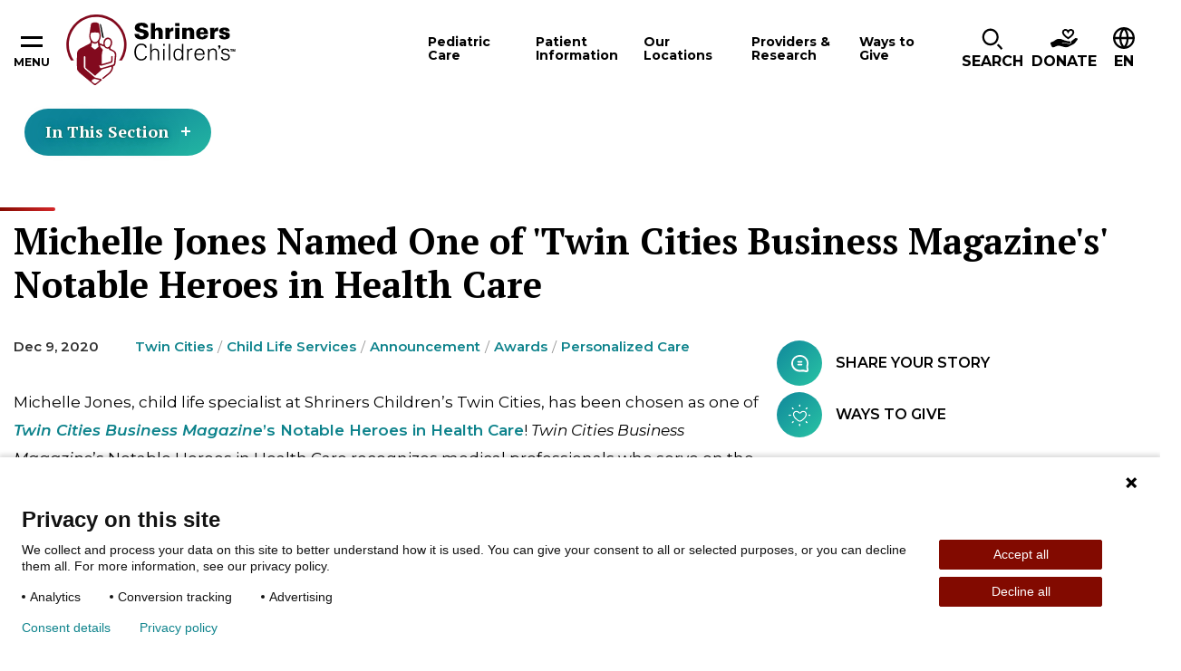

--- FILE ---
content_type: text/html; charset=utf-8
request_url: https://www.shrinerschildrens.org/en/news-and-media/news/2020/12/michelle-jones-named-one-of-twin-cities-business-magazines-notable-heroes-in-health-care
body_size: 33577
content:
<!DOCTYPE html><html lang="en"><head><meta charSet="utf-8" data-next-head=""/><meta name="viewport" content="width=device-width" data-next-head=""/><meta name="robots" content="index, follow" data-next-head=""/><meta name="og:title" content="Michelle Jones named one of &#x27;Twin Cities Business Magazine&#x27;s&#x27; Notable Heroes in Health Care" data-next-head=""/><meta name="og:url" content="https://www.shrinerschildrens.org//en/news-and-media/news/2020/12/michelle-jones-named-one-of-twin-cities-business-magazines-notable-heroes-in-health-care" data-next-head=""/><meta name="og:image" content="" data-next-head=""/><meta name="language" content="en" data-next-head=""/><meta name="template" content="News Detail" data-next-head=""/><meta name="sh_navigation_title" content="Michelle Jones named one of Twin Cities Business Magazine&#x27;s Notable Heroes in Health Care" data-next-head=""/><meta name="sh_teaser_title" content="Michelle Jones named one of &#x27;Twin Cities Business Magazine&#x27;s&#x27; Notable Heroes in Health Care" data-next-head=""/><meta name="sh_teaser_image" content="{&quot;src&quot;:&quot;https://edge.sitecorecloud.io/shrinershosf393-shriners4ad9-prodb963-58d8/media/project/shriners/shc/migration-images/news-detail/m/michelle-with-patient-twin-cities-960x640-60088-ashx.jpeg?h=640&amp;iar=0&amp;w=960&quot;,&quot;alt&quot;:&quot;michelle-with-patient-twin-cities-960x640-60088-ashx&quot;,&quot;width&quot;:&quot;960&quot;,&quot;height&quot;:&quot;640&quot;}" data-next-head=""/><meta name="sh_teaser" content="Michelle Jones, child life specialist at Shriners Children’s Twin Cities, has been chosen as one of Twin Cities Business Magazine’s Notable Heroes in Health Care!" data-next-head=""/><meta name="sh_include_in_site_search" content="true" data-next-head=""/><meta name="sh_content_type" content="News" data-next-head=""/><meta name="sh_page_id" content="f9160e83-93e7-40ce-8401-d10a6228d192" data-next-head=""/><meta name="sh_published_date" content="2020-12-09T00:00:00Z" data-next-head=""/><meta name="sh_parent_pages" content="e5dc20af-fa51-4472-a681-e6c9162609ff;c0e697c5-1f33-4d43-b200-3729309a25c0;a8401be8-3203-494e-8788-dea0af0777e3" data-next-head=""/><meta name="sh_locations" content="Twin Cities" data-next-head=""/><meta name="sh_services" content="Child Life Services" data-next-head=""/><meta name="sh_topical_taxonomy" content="Announcement;Awards;Personalized Care" data-next-head=""/><title data-next-head="">Michelle Jones named one of &#x27;Twin Cities Business Magazine&#x27;s&#x27; Notable Heroes in Health Care</title><link rel="icon" type="image/png" href="/favicons/shc/favicon-96x96.png" sizes="96x96" data-next-head=""/><link rel="icon" type="image/svg+xml" href="/favicons/shc/favicon.svg" data-next-head=""/><link rel="shortcut icon" href="/favicons/shc/favicon.ico" data-next-head=""/><link rel="apple-touch-icon" sizes="180x180" href="/favicons/shc/apple-touch-icon.png" data-next-head=""/><meta name="apple-mobile-web-app-title" content="Shriners" data-next-head=""/><link rel="manifest" href="/favicons/shc/site.webmanifest" data-next-head=""/><script type="application/ld+json" data-next-head="">{"@context":"https://schema.org","@type":"NewsArticle","mainEntityOfPage":{"@type":"WebPage","@id":"https://www.shrinerschildrens.org/en/news-and-media/news/2020/12/michelle-jones-named-one-of-twin-cities-business-magazines-notable-heroes-in-health-care"},"headline":"Michelle Jones Named One of 'Twin Cities Business Magazine's' Notable Heroes in Health Care","image":["https://edge.sitecorecloud.io/shrinershosf393-shriners4ad9-prodb963-58d8/media/project/shriners/shc/migration-images/news-detail/m/michelle-with-patient-twin-cities-960x640-60088-ashx.jpeg?h=640&iar=0&w=960"],"datePublished":"2020-12-09T00:00:00-05:00","author":{"@@type":"Person","name":"Contributors:"},"articleSection":"Announcement, Awards, Personalized Care"}</script><link href="https://fonts.googleapis.com/css2?family=PT+Serif:ital,wght@0,700;1,700&amp;family=Montserrat:ital,wght@0,400;0,600;0,700;0,900;1,400;1,600;1,700&amp;family=DM+Serif+Text:ital,wght@0,400;1,400&amp;display=swap" rel="stylesheet"/><link rel="stylesheet" href="/assets/css/global.css"/><link rel="stylesheet" href="/assets/css/print.css"/><link rel="stylesheet" href="/assets/css/shc-theme.css"/><link rel="stylesheet" href="/assets/css/pages-override.css"/><noscript data-n-css=""></noscript><script defer="" noModule="" src="/_next/static/chunks/polyfills-42372ed130431b0a.js?dpl=dpl_64bUrVFzFgrzq3FLYgcnirgNK1QC"></script><script src="/_next/static/chunks/webpack-f26a5fce684567b6.js?dpl=dpl_64bUrVFzFgrzq3FLYgcnirgNK1QC" defer=""></script><script src="/_next/static/chunks/framework-3311683cffde0ebf.js?dpl=dpl_64bUrVFzFgrzq3FLYgcnirgNK1QC" defer=""></script><script src="/_next/static/chunks/main-7580ea01867acb51.js?dpl=dpl_64bUrVFzFgrzq3FLYgcnirgNK1QC" defer=""></script><script src="/_next/static/chunks/pages/_app-d96c98658b1c80f9.js?dpl=dpl_64bUrVFzFgrzq3FLYgcnirgNK1QC" defer=""></script><script src="/_next/static/chunks/4596ecfc-67224f727030c6ee.js?dpl=dpl_64bUrVFzFgrzq3FLYgcnirgNK1QC" defer=""></script><script src="/_next/static/chunks/458-5c1d211d71eaa756.js?dpl=dpl_64bUrVFzFgrzq3FLYgcnirgNK1QC" defer=""></script><script src="/_next/static/chunks/539-1b755bf20bd7da82.js?dpl=dpl_64bUrVFzFgrzq3FLYgcnirgNK1QC" defer=""></script><script src="/_next/static/chunks/646-b9282100561c427c.js?dpl=dpl_64bUrVFzFgrzq3FLYgcnirgNK1QC" defer=""></script><script src="/_next/static/chunks/841-bda634ac09337b0c.js?dpl=dpl_64bUrVFzFgrzq3FLYgcnirgNK1QC" defer=""></script><script src="/_next/static/chunks/680-bb8031fd19f2ad08.js?dpl=dpl_64bUrVFzFgrzq3FLYgcnirgNK1QC" defer=""></script><script src="/_next/static/chunks/pages/%5B%5B...path%5D%5D-61618b1abfbadcf8.js?dpl=dpl_64bUrVFzFgrzq3FLYgcnirgNK1QC" defer=""></script><script src="/_next/static/NXQ3TNrp162NJ-zG0QXJz/_buildManifest.js?dpl=dpl_64bUrVFzFgrzq3FLYgcnirgNK1QC" defer=""></script><script src="/_next/static/NXQ3TNrp162NJ-zG0QXJz/_ssgManifest.js?dpl=dpl_64bUrVFzFgrzq3FLYgcnirgNK1QC" defer=""></script></head><body id="body" data-theme="SHC"><script id="_next-0AFA16797FDE45EAA375011C672F7C19-init" type="text/javascript" data-nscript="afterInteractive"><!--Piwik Start -->

  /* 1. Map hostname -> Site ID using if / else if */
  if (window.location.hostname === 'www.shrinerschildrens.org') {
 
    /* Production ID */
    window.PiwikPROappID = '83f00ee1-d62c-43c9-bc36-d0301720c263';
  }
 
  else if (window.location.hostname === 'shriners-uat-single.azurewebsites.net' ||
           window.location.hostname === 'cm.shrinerschildrens.org' ||
           window.location.hostname === 'shriners-qa-single.azurewebsites.net') {
 
    /* Pre-production ID */
    window.PiwikPROappID = '6e4cd427-bb9f-437a-8683-d51ff91a2704';
  }
 
  else {
    /* Fallback: route any unknown host to the test property
       Replace with "return;" if you prefer no tracking at all. */
    window.PiwikPROappID = '6e4cd427-bb9f-437a-8683-d51ff91a2704';
  }
 
  /* 2. Standard Piwik PRO container bootstrap (unchanged except last arg) */
 
  (function(window, document, dataLayerName, id) {
    window[dataLayerName] = window[dataLayerName] || [];
    window[dataLayerName].push({ start: (new Date).getTime(), event: 'stg.start' });
 
    var scripts = document.getElementsByTagName('script')[0],
        tags    = document.createElement('script'),
        qP      = [];
 
    if (dataLayerName !== 'dataLayer') qP.push('data_layer_name=' + dataLayerName);
    var qPString = qP.length ? '?' + qP.join('&') : '';
 
    tags.async = true;
    tags.src   = 'https://shrinerschildrens.containers.piwik.pro/' + id + '.js' + qPString;
    scripts.parentNode.insertBefore(tags, scripts);
 
    !function(a, n, i) {
      a[n] = a[n] || {};
      for (var c = 0; c < i.length; c++) !function(i) {
        a[n][i] = a[n][i] || {};
        a[n][i].api = a[n][i].api || function() {
          var args = [].slice.call(arguments, 0);
          if (typeof args[0] === 'string') {
            window[dataLayerName].push({
              event: n + '.' + i + ':' + args[0],
              parameters: [].slice.call(arguments, 1)
            });
          }
        };
      }(i[c]);
    }(window, 'ppms', ['tm', 'cm']);
  })(window, document, 'dataLayer', window.PiwikPROappID);

<!--Piwik End --></script><link rel="preload" as="image" href="https://edge.sitecorecloud.io/shrinershosf393-shriners4ad9-prodb963-58d8/media/icons/social-icons/iconsocialfacebook.svg?iar=0"/><link rel="preload" as="image" href="https://edge.sitecorecloud.io/shrinershosf393-shriners4ad9-prodb963-58d8/media/icons/social-icons/iconsocialinstagram.svg?iar=0"/><link rel="preload" as="image" href="https://edge.sitecorecloud.io/shrinershosf393-shriners4ad9-prodb963-58d8/media/icons/social-icons/iconsocialx.png?h=17&amp;iar=0&amp;w=17"/><link rel="preload" as="image" href="https://edge.sitecorecloud.io/shrinershosf393-shriners4ad9-prodb963-58d8/media/icons/social-icons/iconsocialyoutube.svg?iar=0"/><link rel="preload" as="image" href="https://edge.sitecorecloud.io/shrinershosf393-shriners4ad9-prodb963-58d8/media/icons/social-icons/iconsociallinkedin.svg?iar=0"/><link rel="preload" as="image" href="https://edge.sitecorecloud.io/shrinershosf393-shriners4ad9-prodb963-58d8/media/icons/social-icons/tiktoksocialicon.svg?iar=0"/><div id="__next"><byoc-registration components="[]" datasources="[]"></byoc-registration><div class="prod-mode"><div class="header-sticky-container sticky-container notranslate" data-sticky-container=""><header class="header js-header-shc"><div class="global-header-nav js-header"><div class="global-header-nav__inner"><button data-toggle="hamburgerNav" class="hamburger-nav__toggle" aria-expanded="false" aria-controls="hamburgerNav"><span class="hamburger-nav__toggle-icon"></span><span class="hamburger-nav__toggle-text-show">Menu</span><span class="hamburger-nav__toggle-text-hide" aria-hidden="true">Close</span></button><div class="global-header-nav__logo"><a title="" target="" class="" href="/en"><img alt="Shriners logo" loading="lazy" width="187" height="78" decoding="async" data-nimg="1" style="color:transparent" srcSet="/_next/image?url=https%3A%2F%2Fedge.sitecorecloud.io%2Fshrinershosf393-shriners4ad9-prodb963-58d8%2Fmedia%2Fimages%2Fshc%2Flogos%2Flogoshc_1.svg%3Fh%3D78%26iar%3D0%26w%3D187&amp;w=256&amp;q=75 1x, /_next/image?url=https%3A%2F%2Fedge.sitecorecloud.io%2Fshrinershosf393-shriners4ad9-prodb963-58d8%2Fmedia%2Fimages%2Fshc%2Flogos%2Flogoshc_1.svg%3Fh%3D78%26iar%3D0%26w%3D187&amp;w=384&amp;q=75 2x" src="/_next/image?url=https%3A%2F%2Fedge.sitecorecloud.io%2Fshrinershosf393-shriners4ad9-prodb963-58d8%2Fmedia%2Fimages%2Fshc%2Flogos%2Flogoshc_1.svg%3Fh%3D78%26iar%3D0%26w%3D187&amp;w=384&amp;q=75"/></a></div><div id="nav" class="global-header-nav__nav"><nav><button data-toggle="pediatric-care-F7F6E337E0ED49B2B87BEE99DC88B019" class="global-header-nav__nav-item js-menu-toggle" aria-controls="pediatric-care-F7F6E337E0ED49B2B87BEE99DC88B019" aria-haspopup="dialog" tabindex="0"><span>Pediatric Care</span></button><button data-toggle="patient-information-A230575122774408B8D69C7ACA3CF083" class="global-header-nav__nav-item js-menu-toggle" aria-controls="patient-information-A230575122774408B8D69C7ACA3CF083" aria-haspopup="dialog" tabindex="0"><span>Patient Information</span></button><button data-toggle="our-locations-304C5E3E41CC493FB9293CA726ECFA80" class="global-header-nav__nav-item js-menu-toggle" aria-controls="our-locations-304C5E3E41CC493FB9293CA726ECFA80" aria-haspopup="dialog" tabindex="0"><span>Our Locations</span></button><button data-toggle="providers-research-B6DD5A4DD7944D0E9165EB1E7C9421E3" class="global-header-nav__nav-item js-menu-toggle" aria-controls="providers-research-B6DD5A4DD7944D0E9165EB1E7C9421E3" aria-haspopup="dialog" tabindex="0"><span>Providers &amp; Research</span></button><button data-toggle="ways-to-give-AABCC04ACE634C40848A1E6CD8E92B62" class="global-header-nav__nav-item js-menu-toggle" aria-controls="ways-to-give-AABCC04ACE634C40848A1E6CD8E92B62" aria-haspopup="dialog" tabindex="0"><span>Ways to Give</span></button></nav></div><div class="global-header-nav__icon-links"><div data-toggle="i-want-to-find" class="global-header-nav__search js-menu-toggle" aria-controls="i-want-to-find" aria-haspopup="dialog" tabindex="0" role="button"><span class="global-header-nav__cta-icon" aria-hidden="true"><img alt="" loading="lazy" width="24" height="26" decoding="async" data-nimg="1" style="color:transparent" srcSet="/_next/image?url=%2Fassets%2Fimages%2Ficon-magnifying-glass.svg&amp;w=32&amp;q=75 1x, /_next/image?url=%2Fassets%2Fimages%2Ficon-magnifying-glass.svg&amp;w=48&amp;q=75 2x" src="/_next/image?url=%2Fassets%2Fimages%2Ficon-magnifying-glass.svg&amp;w=48&amp;q=75"/></span><span class="global-header-nav__search-text">Search</span></div><a href="https://donate.shrinerschildrens.org/give/716571/#!/donation/checkout?c_src=shrinerschildrens&amp;c_src2=main-nav" class="global-header-nav__cta classy-form classy-selector-ec07db9c-a5a1-4629-9fb4-b72cb6e732ab" target="_blank" rel="noopener noreferrer" classy-form-type="modal" classy-form-campaign-id="_blank"><span class="global-header-nav__cta-icon"><img alt="Donate" loading="lazy" width="30" height="21" decoding="async" data-nimg="1" style="color:transparent" srcSet="/_next/image?url=https%3A%2F%2Fedge.sitecorecloud.io%2Fshrinershosf393-shriners4ad9-prodb963-58d8%2Fmedia%2Ficons%2Fsystem-icons%2Ficonheaderdonateblack.svg%3Fh%3D21%26iar%3D0%26w%3D30&amp;w=32&amp;q=75 1x, /_next/image?url=https%3A%2F%2Fedge.sitecorecloud.io%2Fshrinershosf393-shriners4ad9-prodb963-58d8%2Fmedia%2Ficons%2Fsystem-icons%2Ficonheaderdonateblack.svg%3Fh%3D21%26iar%3D0%26w%3D30&amp;w=64&amp;q=75 2x" src="/_next/image?url=https%3A%2F%2Fedge.sitecorecloud.io%2Fshrinershosf393-shriners4ad9-prodb963-58d8%2Fmedia%2Ficons%2Fsystem-icons%2Ficonheaderdonateblack.svg%3Fh%3D21%26iar%3D0%26w%3D30&amp;w=64&amp;q=75"/></span><span class="global-header-nav__cta-text">Donate</span></a><div class="global-header-nav__btn-lang notranslate" tabindex="0"><span class="global-header-nav__btn-lang-icon" aria-hidden="true"><svg width="24" height="24" focusable="false"><use xlink:href="/assets/images/sprite-shc.svg#ico--globe"></use></svg></span><div class="language__select--filter custom-select custom-select--language"><label for="language-select-hidden" class="sr-only">Change Language</label><div class="select2-container select2-container--language "><span class="select2-selection select2-selection--single" role="button" tabindex="-1" aria-label="Change Language" aria-expanded="false" aria-haspopup="true"><span class="select2-selection__rendered" role="textbox" aria-readonly="true" data-placeholder="EN">EN</span><span class="select2-selection__arrow" role="presentation"><b role="presentation"></b></span></span></div></div></div></div></div></div><div class="reveal section-overlay section-overlay--pediatric-care notranslate" id="pediatric-care-F7F6E337E0ED49B2B87BEE99DC88B019" data-additional-overlay-classes="section-overlay__modal section-overlay--pediatric-care-F7F6E337E0ED49B2B87BEE99DC88B019" data-reveal="reveal" role="dialog"><button class="close-button" data-close="" aria-label="Close modal" type="button"><span class="close-button__icon icon-close" aria-hidden="true"></span><span class="close-button__text" aria-hidden="true">Close</span></button><span class="section-overlay__title section-overlay__title--link"><a class="section-overlay__title-inner" href="/en/pediatric-care">Pediatric Care</a></span><div class="section-overlay__inner"><div class="section-overlay__search notranslate"><form class=""><div class="form__input"><label for="care-search-header-input">Search by Specialty, Condition, Service, or Treatment</label><div class="care__search--keyword custom-select" style="position:relative"><span class="twitter-typeahead"><input type="search" class="tt-input" data-landing-redirect="/en/pediatric-care" id="care-search-header-input" pattern="^[^&lt;&gt;;@$\\\{\}]{1,100}$" data-custom-validation="Incorrect search string" placeholder="I&#x27;m looking for..." autoComplete="off" value=""/></span></div></div><div class="form__button"><button type="submit"><span class="btn__inner">SHC Search Text</span></button></div></form></div><div class="section-overlay__list"><div class="section-overlay__subtitle"><p>Popular Specialties &amp; Conditions</p><a href="/en/pediatric-care"></a></div><ul><li><a href="/en/pediatric-care/burn-care" target="_self">Burn Care</a></li><li><a href="/en/pediatric-care/cleft-lip" target="_self">Cleft Lip</a></li><li><a href="/en/pediatric-care/craniofacial" target="_self">Craniofacial</a></li><li><a href="/en/pediatric-care/orthopedics" target="_self">Orthopedics</a></li><li><a href="/en/pediatric-care/pediatric-rehabilitation-and-therapy" target="_self">Pediatric Rehabilitation and Therapy</a></li><li><a href="/en/pediatric-care/pediatric-surgery" target="_self">Pediatric Surgery</a></li><li><a href="/en/pediatric-care/rheumatology" target="_self">Rheumatology</a></li><li><a href="/en/pediatric-care/scoliosis" target="_self">Scoliosis</a></li><li><a href="/en/pediatric-care/spine-and-spinal-cord" target="_self">Spine and Spinal Cord</a></li><li><a href="/en/pediatric-care/sports-medicine" target="_self">Sports Medicine</a></li></ul></div></div></div><div class="reveal section-overlay notranslate section-overlay--patient-information-A230575122774408B8D69C7ACA3CF083" id="patient-information-A230575122774408B8D69C7ACA3CF083" data-additional-overlay-classes="section-overlay__modal section-overlay--patient-information-A230575122774408B8D69C7ACA3CF083" data-reveal="reveal" role="dialog"><button class="close-button" data-close="" aria-label="Close modal" type="button"><span class="close-button__icon icon-close" aria-hidden="true"></span><span class="close-button__text" aria-hidden="true">Close</span></button><span class="section-overlay__title section-overlay__title--link"><a class="section-overlay__title-inner" href="/en/patient-information" target="_self">Patient Information</a></span><div class="section-overlay__inner"><div class="section-overlay__list   section-overlay__list--bordered"><ul><li><a href="/en/patient-information/appointments-and-admissions" target="_self">Appointments and Admissions</a><ul><li><a href="/en/patient-information/appointments-and-admissions/becoming-a-patient" target="_self">Becoming a Patient</a></li></ul></li><li><a href="/en/patient-information/international-patients" target="_self">International Patients</a></li><li><a href="/en/patient-information/patient-portal" target="_self">Patient Portal</a><ul><li><a href="/en/patient-information/patient-portal/mychart-patient-portal" target="_self">MyChart Patient Portal</a></li></ul></li><li><a href="/en/patient-information/billing-insurance-and-financial-assistance" target="_self">Billing Insurance and Financial Assistance</a><ul><li><a href="/en/patient-information/billing-insurance-and-financial-assistance/financial-assistance" target="_self">Financial Assistance</a></li><li><a href="/en/patient-information/billing-insurance-and-financial-assistance/insurances-accepted" target="_self">Insurances Accepted</a></li></ul></li><li><a href="/en/patient-information/patient-services-and-resources" target="_self">Patient Services and Resources</a><ul><li><a href="/en/patient-information/patient-services-and-resources/requesting-medical-records" target="_self">Requesting Medical Records</a></li><li><a href="/en/patient-information/patient-services-and-resources/patient-and-family-support-services" target="_self">Patient and Family Support Services</a></li><li><a href="/en/patient-information/patient-services-and-resources/transition-in-care" target="_self">Young Adult Transition in Care Program</a></li><li><a href="/en/patient-information/patient-services-and-resources/patient-alumni-network" target="_self">Patient Alumni Network</a></li><li><a href="/en/patient-information/patient-services-and-resources/interpreter-services" target="_self">Interpreter Services</a></li><li><a href="/en/patient-information/patient-services-and-resources/housing-and-logistical-support" target="_self">Housing and Logistical Support</a></li><li><a href="/en/patient-information/patient-services-and-resources/burn-awareness" target="_self">Burn Awareness</a></li><li><a href="/en/patient-information/patient-services-and-resources/summer-safety" target="_self">Summer Safety</a></li><li><a href="/en/patient-information/patient-services-and-resources/backpack-safety" target="_self">Backpack Safety</a></li></ul></li><li><a href="/en/patient-information/your-visit" target="_self">Your Visit</a><ul><li><a href="/en/patient-information/your-visit/preparing-your-child" target="_self">Preparing Your Child</a></li><li><a href="/en/patient-information/your-visit/telehealth-appointments" target="_self">Teleheath Appointments</a></li><li><a href="/en/patient-information/your-visit/after-your-visit" target="_self">After Your Visit</a></li><li><a href="/en/patient-information/your-visit/visiting-a-patient" target="_self">Visiting a Patient</a></li></ul></li></ul></div></div></div><div class="reveal section-overlay section-overlay--locations notranslate" id="our-locations-304C5E3E41CC493FB9293CA726ECFA80" data-additional-overlay-classes="section-overlay__modal section-overlay--locations" data-reveal="reveal" role="dialog"><button class="close-button" data-close="" aria-label="Close modal" type="button"><span class="close-button__icon icon-close" aria-hidden="true"></span><span class="close-button__text" aria-hidden="true">Close</span></button><span class="section-overlay__title section-overlay__title--link"><a class="section-overlay__title-inner" href="/en/locations" target="_self">Our Locations</a></span><div class="section-overlay__inner"><div class="section-overlay__inner notranslate"><div class="section-overlay__search locations-filters"><form class="locations-filters__form" data-redirect-url="/en/locations" data-current-location-text="Current Location"><div class="form__input"><label for="modal-search-locations">Search by Distance:</label><input id="modal-search-locations" type="search" pattern="^[^&lt;&gt;;@$\\\{\}]{1,100}$" data-custom-validation="Incorrect search string" placeholder="Enter your ZIP" name="modal-search-locations"/></div><div class="form__input form__input--select custom-select"><label for="modal-search-care-types">Search by care offered:</label><select id="modal-search-care-types" class="locations-search-bar__select" data-select-type="pediatric-care" data-filter-type="category" data-search-field="sh_taxonomies" data-placeholder="Pediatric Care Offerings" data-no-results="No results found. It looks like we don’t have any pediatric care that matches your query. Please try a different keyword and use our typeahead to preview what’s offered." name="Care-type Dropdown"><option value=""></option></select></div><div class="form__button"><button type="submit"><span class="btn__inner">Search</span></button></div><button type="button" class="filters__geolocation-button"><svg width="20" height="20"><use xlink:href="/assets/images/sprite-shc.svg#ico--my-location"></use></svg>Use my Location to Find Me</button></form></div><section class="locations-map locations-map--section-overlay" data-map-type="section-overlay"><div class="locations-map__canvas show-for-tablet-l " aria-live="polite"></div><div class="locations-map__overlay is-showing show-for-tablet-l " aria-live="polite"></div></section></div></div></div><div class="reveal section-overlay notranslate section-overlay--providers-research-B6DD5A4DD7944D0E9165EB1E7C9421E3" id="providers-research-B6DD5A4DD7944D0E9165EB1E7C9421E3" data-additional-overlay-classes="section-overlay__modal section-overlay--providers-research-B6DD5A4DD7944D0E9165EB1E7C9421E3" data-reveal="reveal" role="dialog"><button class="close-button" data-close="" aria-label="Close modal" type="button"><span class="close-button__icon icon-close" aria-hidden="true"></span><span class="close-button__text" aria-hidden="true">Close</span></button><span class="section-overlay__title section-overlay__title--link"><a class="section-overlay__title-inner" href="/en/providers-and-research" target="_self">Providers &amp; Research</a></span><div class="section-overlay__inner"><div class="section-overlay__list   section-overlay__list--bordered"><ul><li><a href="/en/our-care-providers" target="_self">Our Care Providers</a></li><li><a href="/en/providers-and-research/for-health-professionals" target="_self">For Healthcare Professionals</a><ul><li><a href="/en/providers-and-research/for-health-professionals/patient-referrals-and-transfers" target="_self">Patient Referrals and Transfers</a></li><li><a href="/en/providers-and-research/for-health-professionals/epic-care-tools" target="_self">Epic Care Tools</a></li><li><a href="/en/providers-and-research/for-health-professionals/hipscreen-app" target="_self">HipScreen App</a></li><li><a href="/en/providers-and-research/for-health-professionals/motion-analysis-resources" target="_self">Motion Analysis Resources</a></li><li><a href="/en/providers-and-research/for-health-professionals/pediortho-west" target="_self">PediOrtho West</a></li><li><a href="/en/providers-and-research/for-health-professionals/school-nurse-resources" target="_self">School Nurse Resources</a></li><li><a href="/en/providers-and-research/for-health-professionals/t-gap-assessment" target="_self">TGAP Assessment</a></li><li><a href="/en/providers-and-research/for-health-professionals/recognition-and-awards" target="_self">Recognition and Awards</a></li></ul></li><li><a href="/en/providers-and-research/research-at-shriners-childrens" target="_self">Research</a><ul><li><a href="/en/providers-and-research/research-at-shriners-childrens/cxm-biomarker-lab" target="_self">CXM Biomarker Lab</a></li><li><a href="/en/providers-and-research/research-at-shriners-childrens/vp-of-research" target="_self">VP of Research</a></li><li><a href="/en/providers-and-research/research-at-shriners-childrens/research-advisory-council-and-board" target="_self">Research Advisory Council and Board</a></li><li><a href="/en/providers-and-research/research-at-shriners-childrens/genomics-institute-laboratory" target="_self">Genomics Institute Laboratory</a></li><li><a href="/en/providers-and-research/research-at-shriners-childrens/motion-analysis-research-program" target="_self">Motion Analysis Research Program</a></li><li><a href="/en/providers-and-research/research-at-shriners-childrens/grants-program" target="_self">Grants Program</a></li><li><a href="/en/providers-and-research/research-at-shriners-childrens/industry-collaborations" target="_self">Partnerships and Collaborations</a></li></ul></li><li><a href="/en/providers-and-research/nursing-excellence" target="_self">Nursing Excellence</a><ul><li><a href="/en/providers-and-research/nursing-excellence/nursing-committees-and-professional-development" target="_self">Nursing Professional Development</a></li><li><a href="/en/providers-and-research/nursing-excellence/nursing-support" target="_self">Nursing Support</a></li></ul></li></ul></div></div></div><div class="reveal section-overlay notranslate section-overlay--ways-to-give-AABCC04ACE634C40848A1E6CD8E92B62" id="ways-to-give-AABCC04ACE634C40848A1E6CD8E92B62" data-additional-overlay-classes="section-overlay__modal section-overlay--ways-to-give-AABCC04ACE634C40848A1E6CD8E92B62" data-reveal="reveal" role="dialog"><button class="close-button" data-close="" aria-label="Close modal" type="button"><span class="close-button__icon icon-close" aria-hidden="true"></span><span class="close-button__text" aria-hidden="true">Close</span></button><span class="section-overlay__title section-overlay__title--link"><a class="section-overlay__title-inner" href="/en/ways-to-give" target="_self">Ways to Give</a></span><div class="section-overlay__inner"><div class="section-overlay__list   section-overlay__list--bordered"><ul><li><a href="/en/ways-to-give/giving-to-shriners-childrens" target="_self">Giving</a><ul><li><a href="/en/ways-to-give/giving-to-shriners-childrens/give-to-a-location" target="_self">Give to a Location</a></li><li><a href="/en/ways-to-give/giving-to-shriners-childrens/employer-gift-matching" target="_self">Employer Gift Matching</a></li><li><a href="/en/ways-to-give/giving-to-shriners-childrens/donate-stock" target="_self">Donate Stock</a></li><li><a href="/en/ways-to-give/planned-giving/donor-advised-fund" target="_self">Donor Advised Fund</a></li><li><a href="/en/ways-to-give/giving-to-shriners-childrens/giving-property" target="_self">Give Property/Vehicle</a></li><li><a href="/en/ways-to-give/giving-to-shriners-childrens/honor-a-loved-one" target="_self">Honor a Loved One</a></li></ul></li><li><a href="/en/ways-to-give/planned-giving" target="_self">Planned Giving</a><ul><li><a href="/en/ways-to-give/planned-giving/wills-trusts-bequests" target="_self">Wills, Trusts &amp; Bequests</a></li><li><a href="/en/ways-to-give/planned-giving/charitable-remainder-trusts" target="_self">Charitable Remainder Trusts</a></li><li><a href="/en/ways-to-give/planned-giving/gifts-from-an-ira" target="_self">Gifts From an IRA</a></li><li><a href="/en/ways-to-give/planned-giving/charitable-gift-annuity" target="_self">Charitable Gift Annuity</a></li><li><a href="/en/ways-to-give/planned-giving/gifts-of-life-insurance" target="_self">Gifts of Life Insurance</a></li><li><a href="/en/ways-to-give/planned-giving/dream-makers-legacy-society" target="_self">Dream Makers Legacy</a></li></ul></li><li><a href="https://fundraise.shrinerschildrens.org/" target="_blank" rel="noopener noreferrer">Fundraising</a><ul><li><a href="https://fundraise.shrinerschildrens.org/" target="_blank" rel="noopener noreferrer">Set Up Online Fundraiser</a></li><li><a href="https://fundraise.shrinerschildrens.org/fundraisers/" target="_blank" rel="noopener noreferrer">Fundraising Events</a></li><li><a href="https://fundraise.shrinerschildrens.org/specialevents/" target="_blank" rel="noopener noreferrer">Host Your Own Fundraiser</a></li></ul></li><li><a href="/en/ways-to-give/corporate-partnerships" target="_self">Corporate Partnerships</a><ul><li><a href="/en/ways-to-give/corporate-partnerships/how-to-partner" target="_self">How to Partner</a></li><li><a href="https://31daystoamaze.org/" target="_blank" rel="noopener noreferrer">31 Days to Amaze</a></li><li><a href="/en/ways-to-give/corporate-partnerships/current-partners" target="_self">Current Partners</a></li></ul></li><li><a href="/en/ways-to-give/programs" target="_self">Programs</a><ul><li><a href="/en/ways-to-give/programs/featured-tv-ads" target="_self">Featured TV Ads</a></li></ul></li><li><a href="/en/ways-to-give/office-of-philanthropy" target="_self">Office of Philanthropy</a><ul><li><a href="https://shriners.cld.bz/Impact-Report-2024" target="_blank" rel="noopener noreferrer">Impact Report</a></li><li><a href="/en/ways-to-give/office-of-philanthropy/chief-philanthropy-officer" target="_self">Chief Philanthropy Officer</a></li><li><a href="/en/ways-to-give/office-of-philanthropy/contact-office-of-philanthropy" target="_self">Contact Office of Philanthropy</a></li><li><a href="https://shrinersphilanthropyjobs.org/" target="_blank" rel="noopener noreferrer">Join Our Team</a></li></ul></li><li><a href="/en/ways-to-give/account-center" target="_self">Account Center</a><ul><li><a href="https://donate.shrinerschildrens.org/profile/36194" target="_blank" rel="noopener noreferrer">Log In to Donor Account</a></li><li><a href="/en/ways-to-give/account-center/support-center" target="_self">Support Center</a></li><li><a href="/en/ways-to-give/account-center/account-faq" target="_self">Account FAQ</a></li></ul></li></ul></div></div></div><div class="reveal section-overlay section-overlay--find notranslate" id="i-want-to-find" data-additional-overlay-classes="section-overlay__modal section-overlay--find" data-reveal="reveal" role="dialog" aria-labelledby="header-modal-title-_R_q5r6_"><button class="close-button" data-close="" aria-label="Close modal" type="button"><span class="close-button__icon icon-close" aria-hidden="true"></span><span class="close-button__text" aria-hidden="true">Close</span></button><span class="section-overlay__title"><span class="section-overlay__title-inner" id="header-modal-title-_R_q5r6_">I Want to Find</span></span><div class="section-overlay__inner"><div class="section-overlay__search notranslate"><form class="js-search-form-all" action="/en/site-search"><div class="form__input"><label class="sr-only" for="search-full">Search Label</label><span class="twitter-typeahead" style="position:relative;display:inline-block"><input id="search-full" class="js-typeahead-input tt-input" pattern="^[^&lt;&gt;;@$\\\{\}]{1,100}$" data-custom-validation="Incorrect search string" type="search" placeholder="I’m looking for…" autoComplete="off" role="combobox" aria-autocomplete="list" aria-expanded="false" aria-owns="search-full_listbox" aria-controls="search-full_listbox" spellCheck="false" dir="auto" style="position:relative;vertical-align:top" name="q" value=""/></span></div><div class="form__button"><button type="submit"><span class="btn__inner">Search</span></button></div></form></div><div class="section-overlay__list  section-overlay__list--boxed "><ul><li><a href="/en/request-an-appointment" target="_self">Request an Appointment</a></li><li><a href="/en/providers-and-research/for-health-professionals/patient-referrals-and-transfers" target="_self">Refer a Patient</a></li><li><a href="/en/locations" target="_self">Find a Location</a></li><li><a href="/en/news-and-media" target="_self">News and Media</a></li><li><a href="/en/patient-information/international-patients" target="_self">International Patients</a></li><li><a href="/en/patient-information/patient-portal" target="_self">Patient Portal</a></li><li><a href="/en/our-care-providers" target="_self">Our Care Providers</a></li><li><a href="/en/ways-to-give" target="_self">Ways to Give</a></li><li><a href="/en/patient-information/patient-services-and-resources/transition-in-care" target="_self">Young Adult Transition in Care Program Program</a></li><li><a href="/en/patient-information/patient-services-and-resources/patient-alumni-network" target="_self">Patient Alumni Network</a></li></ul></div></div></div></header></div><div class="hamburger-nav off-canvas-absolute notranslate" id="hamburgerNav" data-off-canvas="data-off-canvas"><nav><ul class="hamburger-nav__main  hamburger-nav--desktop" role="menu"><li><a href="/en/pediatric-care">Pediatric Care</a></li><li><a href="/en/patient-information">Patient Information</a></li><li><a href="/en/locations">Our Locations</a></li><li><a href="/en/providers-and-research">Providers &amp; Research</a></li><li><a href="/en/ways-to-give">Ways to Give</a></li></ul><div class="cta__links"><div class="cta__item-wrap"><a class="cta__link" href="/en/request-an-appointment"><span class="cta__link-icon"><img alt="pen icon" loading="lazy" width="33" height="33" decoding="async" data-nimg="1" style="color:transparent" srcSet="/_next/image?url=https%3A%2F%2Fedge.sitecorecloud.io%2Fshrinershosf393-shriners4ad9-prodb963-58d8%2Fmedia%2Ficons%2Fshc-global-and-si-hero-icons-_-33x33px%2Fsolid-white-_-33x33px%2Fpen_33x33_whitesolid.svg%3Fh%3D33%26iar%3D0%26w%3D33&amp;w=48&amp;q=75 1x, /_next/image?url=https%3A%2F%2Fedge.sitecorecloud.io%2Fshrinershosf393-shriners4ad9-prodb963-58d8%2Fmedia%2Ficons%2Fshc-global-and-si-hero-icons-_-33x33px%2Fsolid-white-_-33x33px%2Fpen_33x33_whitesolid.svg%3Fh%3D33%26iar%3D0%26w%3D33&amp;w=96&amp;q=75 2x" src="/_next/image?url=https%3A%2F%2Fedge.sitecorecloud.io%2Fshrinershosf393-shriners4ad9-prodb963-58d8%2Fmedia%2Ficons%2Fshc-global-and-si-hero-icons-_-33x33px%2Fsolid-white-_-33x33px%2Fpen_33x33_whitesolid.svg%3Fh%3D33%26iar%3D0%26w%3D33&amp;w=96&amp;q=75"/></span><span class="cta__link-text">Request An Appointment</span></a></div><div class="cta__item-wrap"><a class="cta__link" href="/en/providers-and-research/for-health-professionals/patient-referrals-and-transfers"><span class="cta__link-icon"><img alt="star icon" loading="lazy" width="33" height="33" decoding="async" data-nimg="1" style="color:transparent" srcSet="/_next/image?url=https%3A%2F%2Fedge.sitecorecloud.io%2Fshrinershosf393-shriners4ad9-prodb963-58d8%2Fmedia%2Ficons%2Fshc-global-and-si-hero-icons-_-33x33px%2Fsolid-white-_-33x33px%2Fstar_33x33_whitesolid.svg%3Fh%3D33%26iar%3D0%26w%3D33&amp;w=48&amp;q=75 1x, /_next/image?url=https%3A%2F%2Fedge.sitecorecloud.io%2Fshrinershosf393-shriners4ad9-prodb963-58d8%2Fmedia%2Ficons%2Fshc-global-and-si-hero-icons-_-33x33px%2Fsolid-white-_-33x33px%2Fstar_33x33_whitesolid.svg%3Fh%3D33%26iar%3D0%26w%3D33&amp;w=96&amp;q=75 2x" src="/_next/image?url=https%3A%2F%2Fedge.sitecorecloud.io%2Fshrinershosf393-shriners4ad9-prodb963-58d8%2Fmedia%2Ficons%2Fshc-global-and-si-hero-icons-_-33x33px%2Fsolid-white-_-33x33px%2Fstar_33x33_whitesolid.svg%3Fh%3D33%26iar%3D0%26w%3D33&amp;w=96&amp;q=75"/></span><span class="cta__link-text">Refer a Patient</span></a></div><div class="cta__item-wrap"><a class="cta__link" href="https://www.shrinerschildrens.org/en/Ways-to-Give/Donate"><span class="cta__link-icon"><img alt="heart icon" loading="lazy" width="33" height="33" decoding="async" data-nimg="1" style="color:transparent" srcSet="/_next/image?url=https%3A%2F%2Fedge.sitecorecloud.io%2Fshrinershosf393-shriners4ad9-prodb963-58d8%2Fmedia%2Ficons%2Fshc-global-and-si-hero-icons-_-33x33px%2Fsolid-white-_-33x33px%2Fheart_33x33_whitesolid.svg%3Fh%3D33%26iar%3D0%26w%3D33&amp;w=48&amp;q=75 1x, /_next/image?url=https%3A%2F%2Fedge.sitecorecloud.io%2Fshrinershosf393-shriners4ad9-prodb963-58d8%2Fmedia%2Ficons%2Fshc-global-and-si-hero-icons-_-33x33px%2Fsolid-white-_-33x33px%2Fheart_33x33_whitesolid.svg%3Fh%3D33%26iar%3D0%26w%3D33&amp;w=96&amp;q=75 2x" src="/_next/image?url=https%3A%2F%2Fedge.sitecorecloud.io%2Fshrinershosf393-shriners4ad9-prodb963-58d8%2Fmedia%2Ficons%2Fshc-global-and-si-hero-icons-_-33x33px%2Fsolid-white-_-33x33px%2Fheart_33x33_whitesolid.svg%3Fh%3D33%26iar%3D0%26w%3D33&amp;w=96&amp;q=75"/></span><span class="cta__link-text">Donate</span></a></div></div><ul class="hamburger-nav__utility"><li><a href="/en/patient-information/patient-portal">Patient Portal</a></li><li><a href="/en/providers-and-research/for-health-professionals">For Healthcare Professionals</a></li><li><a href="/en/patient-information/international-patients">International Patients</a></li><li><a href="/en/news-and-media">News &amp; Media</a></li><li><a href="/en/news-and-media/events">Events</a></li><li><a href="/en/about">About Shriners Children&#x27;s</a></li><li><a href="/en/careers">Careers</a></li></ul></nav></div><main class="main" id="main"><section class="content-block"><nav class="section-nav notranslate"><button class="section-nav__toggle js-section-nav__toggle" type="button" data-toggle="section-nav-0" aria-label="Toggle section menu">In This Section<span class="section-nav__toggle-icon" aria-hidden="true"></span></button><div class="section-nav__menu off-canvas-absolute" id="section-nav-0" data-off-canvas="off-canvas" role="menu"><span class="section-nav__menu__title" aria-label="News &amp; Media"><a href="https://www.shrinerschildrens.org/en/news-and-media">News &amp; Media</a></span><ul class="vertical menu accordion-menu" data-accordion-menu="accordion-menu" data-submenu-toggle="true"><li><a href="https://www.shrinerschildrens.org/en/news-and-media/news">News</a><ul class="menu vertical nested "></ul></li><li><a href="https://www.shrinerschildrens.org/en/news-and-media/patient-stories">Patient Stories</a><ul class="menu vertical nested "></ul></li><li><a href="https://www.shrinerschildrens.org/en/news-and-media/podcasts">Podcasts</a><ul class="menu vertical nested "></ul></li><li><a href="https://www.shrinerschildrens.org/en/news-and-media/events">Events</a><ul class="menu vertical nested "></ul></li><li><a href="https://www.shrinerschildrens.org/en/news-and-media/videos">Videos</a><ul class="menu vertical nested "></ul></li><li><a href="https://www.shrinerschildrens.org/en/news-and-media/paralympic-stories">Paralympic Stories</a><ul class="menu vertical nested "></ul></li><li><a href="https://www.shrinerschildrens.org/en/news-and-media/our-international-patient-ambassadors">International Patient Ambassadors</a><ul class="menu vertical nested "></ul></li><li><a href="https://www.shrinerschildrens.org/en/news-and-media/amazekids">AmazeKids</a><ul class="menu vertical nested "></ul></li><li><a href="https://www.shrinerschildrens.org/en/news-and-media/media-resources">Media Resources</a><ul class="menu vertical nested "></ul></li></ul></div></nav><div class="page-title notranslate"><h1 class="page-title__text">Michelle Jones Named One of &#x27;Twin Cities Business Magazine&#x27;s&#x27; Notable Heroes in Health Care</h1></div><section class="content-cols" id="card-1c9043c2-4871-4a3c-9a8b-87b01eff981c"><div class="content-cols__inner"><div class="content-col content-col--main"><div class="content-tags"><div class="content-tags__inner"><span class="content-tags__date">Dec 9, 2020</span><ul class="content-tags__list"><li><a href="/en/site-search?q=Twin%20Cities">Twin Cities</a></li><li><a href="/en/site-search?q=Child%20Life%20Services">Child Life Services</a></li><li><a href="/en/site-search?facets=sh_topical_taxonomy=Announcement&amp;tab=newsmedia">Announcement</a></li><li><a href="/en/site-search?facets=sh_topical_taxonomy=Awards&amp;tab=newsmedia">Awards</a></li><li><a href="/en/site-search?facets=sh_topical_taxonomy=Personalized%20Care&amp;tab=newsmedia">Personalized Care</a></li></ul></div></div><div class="rtf notranslate"><div><p>Michelle Jones, child life specialist at Shriners Children’s Twin Cities, has been chosen as one of <a href="https://www.pageturnpro.com/Twin-Cities-Business/97646-Twin-Cities-Business-December-January-2021/sdefault.html#page/80"><em>Twin Cities Business Magazine</em>’s Notable Heroes in Health Care</a>! <em>Twin Cities Business Magazine</em>’s Notable Heroes in Health Care recognizes medical professionals who serve on the front lines and behind the scenes, fighting COVID-19 and working to keep their patients as healthy as possible.</p> <p>Michelle deserves this honor because of the adaptations she made to her work when COVID-19 restrictions didn’t allow her to see patients face-to-face. She created several video presentations to help families through the beginning of this pandemic. Michelle, you are a valuable member of our team. Thank you for all that you do!</p> <p>Michelle’s presentations:</p> <p><iframe width="560" height="315" src="https://www.youtube.com/embed/t6eokEAcQgQ" title="YouTube video player"></iframe></p> <p><iframe width="560" height="315" src="https://www.youtube.com/embed/f4g7cGuh2is" title="YouTube video player"></iframe></p> <p><iframe width="560" height="315" src="https://www.youtube.com/embed/msX-7AJ2TU4" title="YouTube video player"></iframe></p></div></div><section class="media-image notranslate"><figure class="media-image__wrapper"><div class="media-image__inner"><img alt="Michelle with a patient" loading="lazy" width="325" height="250" decoding="async" data-nimg="1" class="media-image__img" style="color:transparent" srcSet="/_next/image?url=https%3A%2F%2Fedge.sitecorecloud.io%2Fshrinershosf393-shriners4ad9-prodb963-58d8%2Fmedia%2Fproject%2Fshriners%2Fshc%2Fmigration-images%2Fimage-with-caption%2Fm%2Fmichelle-with-patient-twin-cities-60088-ashx.jpeg%3Fh%3D250%26iar%3D0%26w%3D325&amp;w=384&amp;q=75 1x, /_next/image?url=https%3A%2F%2Fedge.sitecorecloud.io%2Fshrinershosf393-shriners4ad9-prodb963-58d8%2Fmedia%2Fproject%2Fshriners%2Fshc%2Fmigration-images%2Fimage-with-caption%2Fm%2Fmichelle-with-patient-twin-cities-60088-ashx.jpeg%3Fh%3D250%26iar%3D0%26w%3D325&amp;w=750&amp;q=75 2x" src="/_next/image?url=https%3A%2F%2Fedge.sitecorecloud.io%2Fshrinershosf393-shriners4ad9-prodb963-58d8%2Fmedia%2Fproject%2Fshriners%2Fshc%2Fmigration-images%2Fimage-with-caption%2Fm%2Fmichelle-with-patient-twin-cities-60088-ashx.jpeg%3Fh%3D250%26iar%3D0%26w%3D325&amp;w=750&amp;q=75"/></div></figure></section></div><div class="content-col content-col--sidebar-wrapper notranslate u-hidden-mobile" data-sticky="true" data-margin-top="6" data-sticky-on="large" data-anchor="card-1c9043c2-4871-4a3c-9a8b-87b01eff981c"><div class="sidebar notranslate"><div class="cta__links"><div class="cta__item-wrap notranslate"><a title="" target="" class="cta__link" href="/en/news-and-media/share-your-story"><span class="cta__link-icon"><img alt="message icon" loading="lazy" width="33" height="33" decoding="async" data-nimg="1" style="color:transparent" srcSet="/_next/image?url=https%3A%2F%2Fedge.sitecorecloud.io%2Fshrinershosf393-shriners4ad9-prodb963-58d8%2Fmedia%2Fproject%2Fshriners%2Fshc%2Fmigration-images%2Fcall-to-action%2Fmessage-33x33-whitesolid-ashx.svg%3Fh%3D33%26iar%3D0%26w%3D33&amp;w=48&amp;q=75 1x, /_next/image?url=https%3A%2F%2Fedge.sitecorecloud.io%2Fshrinershosf393-shriners4ad9-prodb963-58d8%2Fmedia%2Fproject%2Fshriners%2Fshc%2Fmigration-images%2Fcall-to-action%2Fmessage-33x33-whitesolid-ashx.svg%3Fh%3D33%26iar%3D0%26w%3D33&amp;w=96&amp;q=75 2x" src="/_next/image?url=https%3A%2F%2Fedge.sitecorecloud.io%2Fshrinershosf393-shriners4ad9-prodb963-58d8%2Fmedia%2Fproject%2Fshriners%2Fshc%2Fmigration-images%2Fcall-to-action%2Fmessage-33x33-whitesolid-ashx.svg%3Fh%3D33%26iar%3D0%26w%3D33&amp;w=96&amp;q=75"/></span><span class="cta__link-text">Share Your Story</span></a></div><div class="cta__item-wrap notranslate"><a title="" target="" class="cta__link" href="/en/ways-to-give"><span class="cta__link-icon"><img alt="heart burst icon" loading="lazy" width="33" height="33" decoding="async" data-nimg="1" style="color:transparent" srcSet="/_next/image?url=https%3A%2F%2Fedge.sitecorecloud.io%2Fshrinershosf393-shriners4ad9-prodb963-58d8%2Fmedia%2Fproject%2Fshriners%2Fshc%2Fmigration-images%2Fcall-to-action%2Fheartburst-33x33-whitesolid-ashx.svg%3Fh%3D33%26iar%3D0%26w%3D33&amp;w=48&amp;q=75 1x, /_next/image?url=https%3A%2F%2Fedge.sitecorecloud.io%2Fshrinershosf393-shriners4ad9-prodb963-58d8%2Fmedia%2Fproject%2Fshriners%2Fshc%2Fmigration-images%2Fcall-to-action%2Fheartburst-33x33-whitesolid-ashx.svg%3Fh%3D33%26iar%3D0%26w%3D33&amp;w=96&amp;q=75 2x" src="/_next/image?url=https%3A%2F%2Fedge.sitecorecloud.io%2Fshrinershosf393-shriners4ad9-prodb963-58d8%2Fmedia%2Fproject%2Fshriners%2Fshc%2Fmigration-images%2Fcall-to-action%2Fheartburst-33x33-whitesolid-ashx.svg%3Fh%3D33%26iar%3D0%26w%3D33&amp;w=96&amp;q=75"/></span><span class="cta__link-text">Ways to Give</span></a></div><div class="cta__item-wrap notranslate"></div></div><ul class="sidebar__phone-links"><li><a href="tel:+1-800-237-5055">800-237-5055</a></li></ul><div class="sidebar__teaser"><div>Compassionate, innovative care that improves the quality of life for children and their families.</div></div></div></div></div></section><section class="email-signup"><div class="email-signup__inner"><div class="email-signup__col notranslate"><div class="rtf"><h2 class="h3">Keep In Touch</h2><p>Join our mailing list to stay up to date on everything that&#x27;s happening at Shriners Children&#x27;s.</p></div></div><div class="email-signup__col"><iframe title="Email Signup Form" style="width:100%;border:none;overflow:hidden" scrolling="no"></iframe></div></div></section><section class="cta cta--3-col notranslate"><div class="section__title-wrap"><div class="section__title-inner"><h2 class="section__title">Next Steps</h2></div></div><div class="cta--3-col__inner"><div class="cta__cards"><div class="cta__card-wrapper notranslate"><div class="cta__card"><div class="card__title-wrapper"><h3 class="card__title">Share Your Story</h3><img alt="messageempty-33x33-yellowgradient-ashx" loading="lazy" width="33" height="33" decoding="async" data-nimg="1" class="card__icon" style="color:transparent" srcSet="/_next/image?url=https%3A%2F%2Fedge.sitecorecloud.io%2Fshrinershosf393-shriners4ad9-prodb963-58d8%2Fmedia%2Fproject%2Fshriners%2Fshc%2Fmigration-images%2Fcall-to-action-with-text%2Fmessageempty-33x33-yellowgradient-ashx.svg%3Fh%3D33%26iar%3D0%26w%3D33&amp;w=48&amp;q=75 1x, /_next/image?url=https%3A%2F%2Fedge.sitecorecloud.io%2Fshrinershosf393-shriners4ad9-prodb963-58d8%2Fmedia%2Fproject%2Fshriners%2Fshc%2Fmigration-images%2Fcall-to-action-with-text%2Fmessageempty-33x33-yellowgradient-ashx.svg%3Fh%3D33%26iar%3D0%26w%3D33&amp;w=96&amp;q=75 2x" src="/_next/image?url=https%3A%2F%2Fedge.sitecorecloud.io%2Fshrinershosf393-shriners4ad9-prodb963-58d8%2Fmedia%2Fproject%2Fshriners%2Fshc%2Fmigration-images%2Fcall-to-action-with-text%2Fmessageempty-33x33-yellowgradient-ashx.svg%3Fh%3D33%26iar%3D0%26w%3D33&amp;w=96&amp;q=75"/></div><div class="card__description">Our patients and families are at the heart of everything we do at Shriners Children&#x27;s. We invite you to share how the team at Shriners Children&#x27;s has helped your child.</div><div class="card__link-wrapper"><a title="" target="" class="card__link" href="/en/news-and-media/share-your-story"><span class="card__link-inner">Tell Your Story</span></a></div></div></div><div class="cta__card-wrapper notranslate"><div class="cta__card"><div class="card__title-wrapper"><h3 class="card__title">Give to Shriners Children&#x27;s</h3><img alt="heart-33x33-yellowgradient-ashx" loading="lazy" width="33" height="33" decoding="async" data-nimg="1" class="card__icon" style="color:transparent" srcSet="/_next/image?url=https%3A%2F%2Fedge.sitecorecloud.io%2Fshrinershosf393-shriners4ad9-prodb963-58d8%2Fmedia%2Fproject%2Fshriners%2Fshc%2Fmigration-images%2Fcall-to-action-with-text%2Fheart-33x33-yellowgradient-ashx.svg%3Fh%3D33%26iar%3D0%26w%3D33&amp;w=48&amp;q=75 1x, /_next/image?url=https%3A%2F%2Fedge.sitecorecloud.io%2Fshrinershosf393-shriners4ad9-prodb963-58d8%2Fmedia%2Fproject%2Fshriners%2Fshc%2Fmigration-images%2Fcall-to-action-with-text%2Fheart-33x33-yellowgradient-ashx.svg%3Fh%3D33%26iar%3D0%26w%3D33&amp;w=96&amp;q=75 2x" src="/_next/image?url=https%3A%2F%2Fedge.sitecorecloud.io%2Fshrinershosf393-shriners4ad9-prodb963-58d8%2Fmedia%2Fproject%2Fshriners%2Fshc%2Fmigration-images%2Fcall-to-action-with-text%2Fheart-33x33-yellowgradient-ashx.svg%3Fh%3D33%26iar%3D0%26w%3D33&amp;w=96&amp;q=75"/></div><div class="card__description">Through the generosity of donors like you, we&#x27;ve helped over one million children lead more fulfilling lives, regardless of their families&#x27; ability to pay.</div><div class="card__link-wrapper"><a href="https://donate.shrinerschildrens.org/give/716725/#!/donation/checkout" class="card__link" target="_blank" rel="noopener noreferrer"><span class="card__link-inner">Make a Donation</span></a></div></div></div><div class="cta__card-wrapper notranslate"><div class="cta__card"><div class="card__title-wrapper"><h3 class="card__title">Contact Us</h3><img alt="letter-33x33-yellowgradient-ashx" loading="lazy" width="33" height="33" decoding="async" data-nimg="1" class="card__icon" style="color:transparent" srcSet="/_next/image?url=https%3A%2F%2Fedge.sitecorecloud.io%2Fshrinershosf393-shriners4ad9-prodb963-58d8%2Fmedia%2Fproject%2Fshriners%2Fshc%2Fmigration-images%2Fcall-to-action-with-text%2Fletter-33x33-yellowgradient-ashx.svg%3Fh%3D33%26iar%3D0%26w%3D33&amp;w=48&amp;q=75 1x, /_next/image?url=https%3A%2F%2Fedge.sitecorecloud.io%2Fshrinershosf393-shriners4ad9-prodb963-58d8%2Fmedia%2Fproject%2Fshriners%2Fshc%2Fmigration-images%2Fcall-to-action-with-text%2Fletter-33x33-yellowgradient-ashx.svg%3Fh%3D33%26iar%3D0%26w%3D33&amp;w=96&amp;q=75 2x" src="/_next/image?url=https%3A%2F%2Fedge.sitecorecloud.io%2Fshrinershosf393-shriners4ad9-prodb963-58d8%2Fmedia%2Fproject%2Fshriners%2Fshc%2Fmigration-images%2Fcall-to-action-with-text%2Fletter-33x33-yellowgradient-ashx.svg%3Fh%3D33%26iar%3D0%26w%3D33&amp;w=96&amp;q=75"/></div><div class="card__description">Have a question or request? Need to make an appointment? We&#x27;re here for you.</div><div class="card__link-wrapper"><a title="" target="" class="card__link" href="/en/contact-us"><span class="card__link-inner">Contact Us</span></a></div></div></div></div></div></section></section></main><footer id="footer" class="footer notranslate"><div class="footer__inner"><div class="footer__col"><a class="footer__link" href="/en"><div class="footer__logo"><img alt="Shriners Children&#x27;s logo" loading="lazy" width="187" height="78" decoding="async" data-nimg="1" style="color:transparent" srcSet="/_next/image?url=https%3A%2F%2Fedge.sitecorecloud.io%2Fshrinershosf393-shriners4ad9-prodb963-58d8%2Fmedia%2Fimages%2Fshc%2Flogos%2Flogoshc.svg%3Fh%3D78%26iar%3D0%26w%3D187&amp;w=256&amp;q=75 1x, /_next/image?url=https%3A%2F%2Fedge.sitecorecloud.io%2Fshrinershosf393-shriners4ad9-prodb963-58d8%2Fmedia%2Fimages%2Fshc%2Flogos%2Flogoshc.svg%3Fh%3D78%26iar%3D0%26w%3D187&amp;w=384&amp;q=75 2x" src="/_next/image?url=https%3A%2F%2Fedge.sitecorecloud.io%2Fshrinershosf393-shriners4ad9-prodb963-58d8%2Fmedia%2Fimages%2Fshc%2Flogos%2Flogoshc.svg%3Fh%3D78%26iar%3D0%26w%3D187&amp;w=384&amp;q=75"/></div></a><div class="footer__meta"><div class="footer__contact-info"><div><p>Corporate Headquarters </p>
<address>2900 N. Rocky Point Dr. <br />
Tampa, FL 33607</address></div></div><div class="footer__contact-meta"><div><p>Shriners Hospitals for Children is a 501( c )(3) non-profit organization, commonly known as Shriners Children&rsquo;s (EIN 36-2193608).</p>
<p><img src="https://edge.sitecorecloud.io/shrinershosf393-shriners4ad9-prodb963-58d8/media/images/shc/ways-to-give/giving/charity_navigator_badge_500x500.jpg" style="height: auto; width: 125px;" alt="Charity Navigator Four-Star Charity Badge" /></p></div></div></div></div><div class="footer__col"><nav class="footer__nav"><ul><li class="footer__nav-item"><span class="footer__nav-item__title">About Us</span><ul class="menu vertical nested"><li><a target="" href="/en/about">About Shriners Childrens</a></li><li><a target="" href="/en/celebrating-100-years">Celebrating 100 Years</a></li><li><a target="" href="/en/our-mission">Our Mission</a></li><li><a target="" href="/en/personalized-care">Personalized Care</a></li><li><a target="" href="/en/leadership">Leadership</a></li><li><a target="" href="/en/quality-and-outcomes">Quality &amp; Outcomes</a></li><li><a target="" href="/en/compliance">Ethics and Compliance</a></li><li><a target="" href="/en/annual-report">Annual Report</a></li></ul></li><li class="footer__nav-item"><span class="footer__nav-item__title">Helpful Links</span><ul class="menu vertical nested"><li><a target="" href="/en/request-an-appointment">Request an Appointment</a></li><li><a target="" href="/en/providers-and-research/for-health-professionals/patient-referrals-and-transfers">Refer a Patient</a></li><li><a target="" href="/en/patient-information/patient-services-and-resources/requesting-medical-records">Request Medical Records</a></li><li><a target="" href="/en/contact-us">Contact Us</a></li><li><a target="" href="/en/patient-information/patient-portal">Patient Portal</a></li><li><a target="" href="/en/locations">Find a Location</a></li><li><a target="" href="/en/pediatric-care">Find Care</a></li><li><a target="" href="/en/patient-information/billing-insurance-and-financial-assistance">Billing &amp; Financial Information</a></li><li><a target="" href="/en/compliance">Provide Feedback</a></li></ul></li><li class="footer__nav-item"><span class="footer__nav-item__title">More Information</span><ul class="menu vertical nested"><li><a target="" href="/en/careers">Careers</a></li><li><a target="" href="/en/providers-and-research/for-health-professionals">For Healthcare Professionals</a></li><li><a target="" href="/en/providers-and-research/research-at-shriners-childrens">Research</a></li><li><a target="" href="/en/ways-to-give">Ways to Give</a></li><li><a target="" href="/en/ways-to-give/office-of-philanthropy/impact-and-transparency">Financials</a></li><li><a target="" href="/en/community-health-needs">Community Health Needs</a></li><li><a target="" href="/en/price-transparency">Price Transparency</a></li><li><a target="" href="/en/vendors-and-supply-chain-management">Vendors &amp; Supply Chain Management</a></li></ul></li><li class="footer__nav-item"><span class="footer__nav-item__title">Stay Connected</span><ul class="menu vertical nested"><li><a target="" href="/en/news-and-media">News &amp; Media</a></li><li><a target="" href="/en/news-and-media/media-resources">Media Resources</a></li><li><a target="_blank" href="https://prod.shrinersinternational.org/en/">Shriners International</a></li><li><a target="_blank" href="https://shrinebowl.com/">East-West Shine Bowl</a></li><li><a target="_blank" href="https://shrinerssports.com/">Shriners Sports</a></li><li><a target="_blank" href="https://shopshrinerschildrens.gotaces.com/c1ea3339-6ca6-419f-a692-66f1d1931f59/Mallfront/Index">Official Shriners Children&#x27;s Online Store</a></li></ul></li></ul></nav></div><div class="footer__footer"><div class="footer-social"><span class="footer-social__title">Follow Us on social media</span><a href="https://www.facebook.com/ShrinersChildrens/" target="_blank" class="footer-social__link" rel="noopener noreferrer"><img src="https://edge.sitecorecloud.io/shrinershosf393-shriners4ad9-prodb963-58d8/media/icons/social-icons/iconsocialfacebook.svg?iar=0" alt="facebook logo icon"/></a><a href="https://www.instagram.com/shrinershospitals/" target="_blank" class="footer-social__link" rel="noopener noreferrer"><img src="https://edge.sitecorecloud.io/shrinershosf393-shriners4ad9-prodb963-58d8/media/icons/social-icons/iconsocialinstagram.svg?iar=0" alt="instagram icon"/></a><a href="https://x.com/shrinershosp" target="_blank" class="footer-social__link" rel="noopener noreferrer"><img src="https://edge.sitecorecloud.io/shrinershosf393-shriners4ad9-prodb963-58d8/media/icons/social-icons/iconsocialx.png?h=17&amp;iar=0&amp;w=17" alt="twitter icon"/></a><a href="https://www.youtube.com/user/shrinershospitals" target="_blank" class="footer-social__link" rel="noopener noreferrer"><img src="https://edge.sitecorecloud.io/shrinershosf393-shriners4ad9-prodb963-58d8/media/icons/social-icons/iconsocialyoutube.svg?iar=0" alt="youtube icon"/></a><a href="http://linkedin.com/company/shriners-childrens" target="_blank" class="footer-social__link" rel="noopener noreferrer"><img src="https://edge.sitecorecloud.io/shrinershosf393-shriners4ad9-prodb963-58d8/media/icons/social-icons/iconsociallinkedin.svg?iar=0" alt="linkedin icon"/></a><a href="https://www.tiktok.com/@shrinerschildrens" target="_blank" class="footer-social__link" rel="noopener noreferrer"><img src="https://edge.sitecorecloud.io/shrinershosf393-shriners4ad9-prodb963-58d8/media/icons/social-icons/tiktoksocialicon.svg?iar=0" alt="tiktok social icon"/></a></div><div class="footer__meta-row"><nav class="footer__nav-util"><ul><li><a target="" href="/en/nondiscrimination">Nondiscrimination</a></li><li><a target="" href="/en/terms-of-use">Terms of Use</a></li><li><a target="" href="/en/sitemap">Sitemap</a></li></ul></nav><span class="footer__copyright">© <!-- -->2026<!-- --> <!-- -->Shriners Hospitals for Children copyright</span></div></div></div><nav class="footer-sticky notranslate"><div class="footer-sticky__inner"><a href="tel:+18442890878" class="footer-sticky__item"><span class="footer-sticky__item-inner"><span class="footer-sticky__item-icon"><img alt="" loading="lazy" width="24" height="24" decoding="async" data-nimg="1" style="color:transparent" srcSet="/_next/image?url=%2Fassets%2Fimages%2Ficon-phone.svg&amp;w=32&amp;q=75 1x, /_next/image?url=%2Fassets%2Fimages%2Ficon-phone.svg&amp;w=48&amp;q=75 2x" src="/_next/image?url=%2Fassets%2Fimages%2Ficon-phone.svg&amp;w=48&amp;q=75"/></span><span class="footer-sticky__item-text">Call Us</span></span></a><button data-toggle="i-want-to-find" class="footer-sticky__item footer-sticky__item--search" aria-controls="i-want-to-find" aria-haspopup="dialog" tabindex="0"><span class="footer-sticky__item-inner"><span class="footer-sticky__item-icon"><img alt="" loading="lazy" width="16" height="17" decoding="async" data-nimg="1" style="color:transparent" srcSet="/_next/image?url=%2Fassets%2Fimages%2Ficon-magnifying-glass.svg&amp;w=16&amp;q=75 1x, /_next/image?url=%2Fassets%2Fimages%2Ficon-magnifying-glass.svg&amp;w=32&amp;q=75 2x" src="/_next/image?url=%2Fassets%2Fimages%2Ficon-magnifying-glass.svg&amp;w=32&amp;q=75"/></span><span class="footer-sticky__item-text">Search</span></span></button></div></nav></footer></div><svg aria-hidden="true" focusable="false" style="width:0;height:0;position:absolute" xmlns="https://www.w3.org/2000/svg"><linearGradient id="gradientYellow" x1="0%" y1="0%" x2="0%" y2="100%"><stop offset="0%" class="stop-color-start"></stop><stop offset="100%" class="stop-color-end"></stop></linearGradient><linearGradient id="gradientRed" x1="0%" y1="0%" x2="0%" y2="100%"><stop offset="0%" class="stop-color-start"></stop><stop offset="100%" class="stop-color-end"></stop></linearGradient><linearGradient id="gradientBlue" x1="0%" y1="0%" x2="0%" y2="100%"><stop offset="0%" class="stop-color-start"></stop><stop offset="100%" class="stop-color-end"></stop></linearGradient><linearGradient id="gradientTeal" x1="0%" y1="0%" x2="0%" y2="100%"><stop offset="0%" class="stop-color-start"></stop><stop offset="100%" class="stop-color-end"></stop></linearGradient><linearGradient id="gradientBlueDeep" x1="0%" y1="0%" x2="0%" y2="100%"><stop offset="0%" class="stop-color-start"></stop><stop offset="100%" class="stop-color-end"></stop></linearGradient></svg><!--$--><!--/$--><!--$--><!--/$--></div><script id="__NEXT_DATA__" type="application/json">{"props":{"pageProps":{"page":{"layout":{"sitecore":{"context":{"pageEditing":false,"site":{"name":"SHC"},"pageState":"normal","editMode":"chromes","language":"en","itemPath":"/news-and-media/news/2020/12/michelle-jones-named-one-of-twin-cities-business-magazines-notable-heroes-in-health-care","variantId":"_default"},"route":{"name":"michelle-jones-named-one-of-twin-cities-business-magazines-notable-heroes-in-health-care","displayName":"michelle-jones-named-one-of-twin-cities-business-magazines-notable-heroes-in-health-care","fields":{"contributors":{"value":""},"contributorsLabel":{"value":"Contributors:"},"shareWithSI":{"value":false},"conditions":[],"locations":[{"id":"505f87ae-85a3-487d-ad3b-c84815bbcca4","url":"https://localhost/en/taxonomies/locations/twin-cities","name":"Twin Cities","displayName":"Twin Cities","fields":{"tagName":{"value":"Twin Cities"}}}],"services":[{"id":"eb690605-52fd-48c5-b604-4aa9cdc07da9","url":"https://localhost/en/taxonomies/services/child-life-services","name":"Child Life Services","displayName":"Child Life Services","fields":{"tagName":{"value":"Child Life Services"}}}],"specialities":[],"treatments":[],"topicalTaxonomy":[{"id":"3c0e7007-f5d1-4c0f-aa0b-e42db204f85a","url":"https://localhost/en/taxonomies/topical-shc/announcement","name":"Announcement","displayName":"Announcement","fields":{"tagName":{"value":"Announcement"}}},{"id":"21022671-14f5-4289-a0dc-e3ba5689a2c6","url":"https://localhost/en/taxonomies/topical-shc/awards","name":"Awards","displayName":"Awards","fields":{"tagName":{"value":"Awards"}}},{"id":"28ed2057-9e5e-4f1c-80b2-e4c9a4deb0ee","url":"https://localhost/en/taxonomies/topical-shc/personalized-care","name":"Personalized Care","displayName":"Personalized Care","fields":{"tagName":{"value":"Personalized Care"}}}],"NavigationTitle":{"value":"Michelle Jones named one of Twin Cities Business Magazine's Notable Heroes in Health Care"},"NavigationFilter":[],"NavigationClass":null,"Page Design":null,"teaser":{"value":"Michelle Jones, child life specialist at Shriners Children’s Twin Cities, has been chosen as one of Twin Cities Business Magazine’s Notable Heroes in Health Care!"},"teaserImage":{"value":{"src":"https://edge.sitecorecloud.io/shrinershosf393-shriners4ad9-prodb963-58d8/media/project/shriners/shc/migration-images/news-detail/m/michelle-with-patient-twin-cities-960x640-60088-ashx.jpeg?h=640\u0026iar=0\u0026w=960","alt":"michelle-with-patient-twin-cities-960x640-60088-ashx","width":"960","height":"640"}},"includeInAutomaticTeaser":{"value":false},"showInBreadcrumbs":{"value":true},"teaserLinkText":{"value":"Read More"},"teaserTitle":{"value":"Michelle Jones named one of 'Twin Cities Business Magazine's' Notable Heroes in Health Care"},"browserTitle":{"value":"Michelle Jones named one of 'Twin Cities Business Magazine's' Notable Heroes in Health Care"},"keywords":{"value":""},"metaAuthor":{"value":""},"metaDescription":{"value":""},"metaPublisher":{"value":""},"inheritAuthorAndPublisher":{"value":true},"socialThumbnail":{"value":{}},"twitterCreator":{"value":""},"twitterInheritValues":{"value":true},"twitterCardType":{"value":""},"twitterSite":{"value":""},"searchEngineCanCachePage":{"value":true},"searchEngineFollowsLinks":{"value":true},"searchEngineIndexesPage":{"value":true},"allowODPSnippet":{"value":true},"searchEngineCanSnippetPage":{"value":true},"searchEngineIndexesImages":{"value":true},"publishedDate":{"value":"2020-12-09T00:00:00Z"},"heading":{"value":"Michelle Jones Named One of 'Twin Cities Business Magazine's' Notable Heroes in Health Care"},"includeInNavigation":{"value":false},"rawFooterInsert":{"value":""},"rawHeaderInsert":{"value":""},"includeInSiteSearch":{"value":true},"includeLocationParameter":{"value":false},"doNotIndex":{"value":false},"hTMLDescription":{"value":""},"hTMLTitle":{"value":"Michelle Jones named one of 'Twin Cities Business Magazine's' Notable Heroes in Health Care"},"legacyURLs":{"value":"https://www.shrinershospitalsforchildren.org/Minneapolis/news-and-events/BD249E1B-320F-4BBC-BC6A-8E2EF319B451\r\nhttps://www.shrinershospitalsforchildren.org/minneapolis/news-and-events/michelle-jones-named-one-of-twin-cities-business-m-2140\r\n"},"oGUrl":{"value":"https://www.shrinerschildrens.org/en/news-and-media/news/2020/12/michelle-jones-named-one-of-twin-cities-business-magazines-notable-heroes-in-health-care"},"canonicalURL":null,"oGDescription":{"value":"Michelle Jones, child life specialist at Shriners Children’s Twin Cities, has been chosen as one of Twin Cities Business Magazine’s Notable Heroes in Health Care!"},"oGImage":{"value":{"src":"https://edge.sitecorecloud.io/shrinershosf393-shriners4ad9-prodb963-58d8/media/project/shriners/shc/migration-images/news-detail/m/michelle-with-patient-twin-cities-960x640-60088-ashx.jpeg?h=640\u0026iar=0\u0026w=960","alt":"michelle-with-patient-twin-cities-960x640-60088-ashx","width":"960","height":"640"}},"oGTitle":{"value":"Michelle Jones named one of 'Twin Cities Business Magazine's' Notable Heroes in Health Care"},"oGType":{"value":""}},"databaseName":"master","deviceId":"fe5d7fdf-89c0-4d99-9aa3-b5fbd009c9f3","itemId":"f9160e83-93e7-40ce-8401-d10a6228d192","itemLanguage":"en","itemVersion":1,"layoutId":"c8fa023d-1a53-49b6-90b0-c9597da08693","templateId":"6a873c33-223a-484e-a2a3-702a579a8a17","templateName":"News Detail","placeholders":{"headless-alerts":[{"uid":"6b36c535-fd74-4100-a857-62deaa2001f8","componentName":"PartialDesignDynamicPlaceholder","dataSource":"","params":{"sid":"{6B36C535-FD74-4100-A857-62DEAA2001F8}","ph":"headless-alerts","sig":"sxa-alert-banner"},"placeholders":{"sxa-alert-banner":[{"uid":"33ba9048-2266-42a2-8874-016a174309ad","componentName":"AlertBannerContainer","dataSource":"","params":{"DynamicPlaceholderId":"1","FieldNames":"Default"},"placeholders":{"alert-banner-for-page-1":[]}}]}}],"headless-header":[{"uid":"dc5514a9-bcd3-4759-8eea-e2ea59a252e1","componentName":"PartialDesignDynamicPlaceholder","dataSource":"","params":{"sid":"{DC5514A9-BCD3-4759-8EEA-E2EA59A252E1}","ph":"headless-header","sig":"sxa-header"},"placeholders":{"sxa-header":[{"uid":"f1f3d213-37ff-45ca-9ae4-2b50f8ef736f","componentName":"Header","dataSource":"a97629a2-637b-4496-b8e2-3af9281953e3","params":{"GridParameters":"col-12","DynamicPlaceholderId":"1","FieldNames":"Default"},"fields":{"donateButtonIcon":{"value":{"src":"https://edge.sitecorecloud.io/shrinershosf393-shriners4ad9-prodb963-58d8/media/icons/system-icons/iconheaderdonateblack.svg?h=21\u0026iar=0\u0026w=30","alt":"Donate","width":"30","height":"21"}},"donateButtonLink":{"value":{"href":"https://donate.shrinerschildrens.org/give/716571/#!/donation/checkout?c_src=shrinerschildrens\u0026c_src2=main-nav","text":"Donate","linktype":"external","url":"https://donate.shrinerschildrens.org/give/716571/#!/donation/checkout?c_src=shrinerschildrens\u0026c_src2=main-nav","anchor":"","target":"_blank"}},"enableLanguageToggle":{"value":true},"siteLogo":{"value":{"src":"https://edge.sitecorecloud.io/shrinershosf393-shriners4ad9-prodb963-58d8/media/images/shc/logos/logoshc_1.svg?h=78\u0026iar=0\u0026w=187","alt":"Shriners logo","width":"187","height":"78"}},"siteLogoLink":{"value":{"class":"","querystring":"","id":"e5dc20af-fa51-4472-a681-e6c9162609ff","anchor":"","target":"","title":"","linktype":"internal","text":"","url":"/Shriners/SHC/home","href":"/en/"}},"changeLanguage":{"value":"Change Language"}},"placeholders":{"header-language-dropdown-1":[{"uid":"f92da9b4-6a60-463f-bd3e-c3d7ee52dc3a","componentName":"LanguageDropdown","dataSource":"","params":{"GridParameters":"col-12","DynamicPlaceholderId":"3","FieldNames":"Default"}}],"header-hamburger-menu-1":[{"uid":"88f91f0a-7344-4d22-9c8a-4e8828a0a8ec","componentName":"HamburgerNavigation","dataSource":"f814ac37-ec84-4d6b-a634-dc9e8c17d445","params":{"GridParameters":"col-12","FieldNames":"Default","DynamicPlaceholderId":"2"},"fields":{"additionalLinks":[{"id":"bb0d79c6-725a-445b-b6e5-d53cb8754aa6","url":"/en/patient-information/patient-portal","name":"patient-portal","displayName":"patient-portal","fields":{"conditions":[],"locations":[],"services":[],"specialities":[],"treatments":[],"topicalTaxonomy":[],"NavigationTitle":{"value":"Patient Portal"},"NavigationFilter":[],"NavigationClass":null,"Page Design":null,"includeInAutomaticTeaser":{"value":true},"showInBreadcrumbs":{"value":true},"teaser":{"value":"Learn more about the patient portal at Shriners Children's"},"teaserImage":{"value":{"src":"https://edge.sitecorecloud.io/shrinershosf393-shriners4ad9-prodb963-58d8/media/project/shriners/shc/migration-images/article-detail/p/patient-portal-960x640-249788-ashx.jpeg?h=640\u0026iar=0\u0026w=960","alt":"patient-portal-960x640-249788-ashx","width":"960","height":"640"}},"teaserLinkText":{"value":""},"teaserTitle":{"value":"The Patient Portal at Shriners Children's"},"browserTitle":{"value":"Patient Portal | Shriners Children's"},"keywords":{"value":""},"metaAuthor":{"value":""},"metaDescription":{"value":""},"metaPublisher":{"value":""},"inheritAuthorAndPublisher":{"value":true},"socialThumbnail":{"value":{}},"twitterCreator":{"value":""},"twitterInheritValues":{"value":true},"twitterCardType":{"value":""},"twitterSite":{"value":""},"searchEngineCanCachePage":{"value":true},"searchEngineFollowsLinks":{"value":true},"searchEngineIndexesPage":{"value":true},"allowODPSnippet":{"value":true},"searchEngineCanSnippetPage":{"value":true},"searchEngineIndexesImages":{"value":true},"heading":{"value":"Shriners Children's Patient Portal"},"publishedDate":{"value":"0001-01-01T00:00:00Z"},"includeInSiteSearch":{"value":true},"includeLocationParameter":{"value":false},"includeInNavigation":{"value":true},"rawFooterInsert":{"value":""},"rawHeaderInsert":{"value":""},"doNotIndex":{"value":false},"hTMLDescription":{"value":"Learn more about the patient portal at Shriners Children's"},"hTMLTitle":{"value":"Patient Portal | Shriners Children's"},"legacyURLs":{"value":"https://shrinershospitalsforchildren.org/shc/patientportal\r\nhttps://shrinershospitalsforchildren.org/shc/patientportal.aspx\r\n\r\n"},"oGUrl":{"value":"https://www.shrinerschildrens.org/en/patient-information/patient-portal"},"canonicalURL":null,"oGDescription":{"value":"Learn more about the patient portal at Shriners Children's"},"oGImage":{"value":{"src":"https://edge.sitecorecloud.io/shrinershosf393-shriners4ad9-prodb963-58d8/media/project/shriners/shc/migration-images/article-detail/p/patient-portal-960x640-249788-ashx.jpeg?h=640\u0026iar=0\u0026w=960","alt":"patient-portal-960x640-249788-ashx","width":"960","height":"640"}},"oGTitle":{"value":"Patient Portal | Shriners Children's"},"oGType":{"value":""}},"bestLinkText":"Patient Portal"},{"id":"24d9b666-b538-411e-bb74-2bfc4c09e22d","url":"/en/providers-and-research/for-health-professionals","name":"for-health-professionals","displayName":"for-health-professionals","fields":{"conditions":[],"locations":[],"services":[],"specialities":[],"treatments":[],"topicalTaxonomy":[],"NavigationTitle":{"value":"For Healthcare Professionals"},"NavigationFilter":[],"NavigationClass":null,"Page Design":null,"includeInAutomaticTeaser":{"value":true},"showInBreadcrumbs":{"value":true},"teaser":{"value":"Find resources on continuing education, fellowships, patient referrals and transfers, and medical assessment."},"teaserImage":{"value":{"src":"https://edge.sitecorecloud.io/shrinershosf393-shriners4ad9-prodb963-58d8/media/project/shriners/shc/migration-images/rotator-two-column-slide/p/patients-doctor-smile-960x640-220996-ashx.jpeg?h=640\u0026iar=0\u0026w=960","alt":"patients-doctor-smile-960x640-220996-ashx","width":"960","height":"640"}},"teaserLinkText":{"value":""},"teaserTitle":{"value":"Resources for Professionals"},"browserTitle":{"value":"For Healthcare Professionals | Shriners Children's"},"keywords":{"value":""},"metaAuthor":{"value":""},"metaDescription":{"value":""},"metaPublisher":{"value":""},"inheritAuthorAndPublisher":{"value":true},"socialThumbnail":{"value":{}},"twitterCreator":{"value":""},"twitterInheritValues":{"value":true},"twitterCardType":{"value":""},"twitterSite":{"value":""},"searchEngineCanCachePage":{"value":true},"searchEngineFollowsLinks":{"value":true},"searchEngineIndexesPage":{"value":true},"allowODPSnippet":{"value":true},"searchEngineCanSnippetPage":{"value":true},"searchEngineIndexesImages":{"value":true},"heading":{"value":"For Healthcare Professionals"},"publishedDate":{"value":"0001-01-01T00:00:00Z"},"includeInSiteSearch":{"value":true},"includeLocationParameter":{"value":false},"includeInNavigation":{"value":true},"rawFooterInsert":{"value":""},"rawHeaderInsert":{"value":""},"doNotIndex":{"value":false},"hTMLDescription":{"value":"Find resources on continuing education, fellowships, patient referrals and transfers, and medical assessment."},"hTMLTitle":{"value":"For Healthcare Professionals | Shriners Children's"},"legacyURLs":{"value":"https://www.shrinerschildrens.org/en/for-health-professionals\r\nhttps://www.shrinerschildrens.org/research-and-expertise/for-health-professionals\r\nhttps://shrinerschildrens.org/research-and-expertise/for-health-professionals\r\n"},"oGUrl":{"value":"https://www.shrinerschildrens.org/en/providers-and-research/for-health-professionals"},"canonicalURL":null,"oGDescription":{"value":"Find resources on continuing education, fellowships, patient referrals and transfers, and medical assessment."},"oGImage":{"value":{"src":"https://edge.sitecorecloud.io/shrinershosf393-shriners4ad9-prodb963-58d8/media/project/shriners/shc/migration-images/rotator-two-column-slide/p/patients-doctor-smile-960x640-220996-ashx.jpeg?h=640\u0026iar=0\u0026w=960","alt":"patients-doctor-smile-960x640-220996-ashx","width":"960","height":"640"}},"oGTitle":{"value":"For Healthcare Professionals | Shriners Children's"},"oGType":{"value":"website"}},"bestLinkText":"For Healthcare Professionals"},{"id":"af546a87-7ca6-4068-b4d0-b08013172de9","url":"/en/patient-information/international-patients","name":"international-patients","displayName":"international-patients","fields":{"conditions":[],"locations":[],"services":[],"specialities":[],"treatments":[],"topicalTaxonomy":[],"NavigationTitle":{"value":"International Patients"},"NavigationFilter":[],"NavigationClass":null,"Page Design":null,"includeInAutomaticTeaser":{"value":true},"showInBreadcrumbs":{"value":true},"teaser":{"value":"Learn more about becoming an international patient at Shriners Children's"},"teaserImage":{"value":{"src":"https://edge.sitecorecloud.io/shrinershosf393-shriners4ad9-prodb963-58d8/media/project/shriners/shc/migration-images/article-detail/i/international-patients-960x640-192283-ashx.jpeg?h=640\u0026iar=0\u0026w=960","alt":"international-patients-960x640-192283-ashx","width":"960","height":"640"}},"teaserLinkText":{"value":""},"teaserTitle":{"value":"International Patients"},"browserTitle":{"value":"International Patients | Shriners Children's"},"keywords":{"value":""},"metaAuthor":{"value":""},"metaDescription":{"value":""},"metaPublisher":{"value":""},"inheritAuthorAndPublisher":{"value":true},"socialThumbnail":{"value":{}},"twitterCreator":{"value":""},"twitterInheritValues":{"value":true},"twitterCardType":{"value":""},"twitterSite":{"value":""},"searchEngineCanCachePage":{"value":true},"searchEngineFollowsLinks":{"value":true},"searchEngineIndexesPage":{"value":true},"allowODPSnippet":{"value":true},"searchEngineCanSnippetPage":{"value":true},"searchEngineIndexesImages":{"value":true},"heading":{"value":"International Patients"},"publishedDate":{"value":"0001-01-01T00:00:00Z"},"includeInSiteSearch":{"value":true},"includeLocationParameter":{"value":false},"includeInNavigation":{"value":true},"rawFooterInsert":{"value":""},"rawHeaderInsert":{"value":""},"doNotIndex":{"value":false},"hTMLDescription":{"value":"Learn more about becoming an international patient at Shriners Children's"},"hTMLTitle":{"value":"International Patients | Shriners Children's"},"legacyURLs":{"value":""},"oGUrl":{"value":"https://www.shrinerschildrens.org/en/patient-information/international-patients"},"canonicalURL":null,"oGDescription":{"value":"Learn more about becoming an international patient at Shriners Children's"},"oGImage":{"value":{"src":"https://edge.sitecorecloud.io/shrinershosf393-shriners4ad9-prodb963-58d8/media/project/shriners/shc/migration-images/article-detail/i/international-patients-960x640-192283-ashx.jpeg?h=640\u0026iar=0\u0026w=960","alt":"international-patients-960x640-192283-ashx","width":"960","height":"640"}},"oGTitle":{"value":"International Patients | Shriners Children's"},"oGType":{"value":""}},"bestLinkText":"International Patients"},{"id":"c0e697c5-1f33-4d43-b200-3729309a25c0","url":"/en/news-and-media","name":"news-and-media","displayName":"news-and-media","fields":{"conditions":[],"locations":[],"services":[],"specialities":[],"treatments":[],"topicalTaxonomy":[],"NavigationTitle":{"value":"News \u0026 Media"},"NavigationFilter":[],"NavigationClass":null,"Page Design":null,"includeInAutomaticTeaser":{"value":false},"showInBreadcrumbs":{"value":true},"teaser":{"value":"Find out what's happening at Shriners Children's"},"teaserImage":{"value":{}},"teaserLinkText":{"value":"News \u0026 Media"},"teaserTitle":{"value":"News \u0026 Media at Shriners Children's"},"browserTitle":{"value":"News And Media"},"keywords":{"value":""},"metaAuthor":{"value":""},"metaDescription":{"value":""},"metaPublisher":{"value":""},"inheritAuthorAndPublisher":{"value":true},"socialThumbnail":{"value":{}},"twitterCreator":{"value":""},"twitterInheritValues":{"value":true},"twitterCardType":{"value":"summary"},"twitterSite":{"value":""},"searchEngineCanCachePage":{"value":true},"searchEngineFollowsLinks":{"value":true},"searchEngineIndexesPage":{"value":true},"allowODPSnippet":{"value":true},"searchEngineCanSnippetPage":{"value":true},"searchEngineIndexesImages":{"value":true},"heading":{"value":"News \u0026 Media"},"publishedDate":{"value":"0001-01-01T00:00:00Z"},"includeInSiteSearch":{"value":true},"includeLocationParameter":{"value":false},"includeInNavigation":{"value":true},"rawFooterInsert":{"value":""},"rawHeaderInsert":{"value":""},"doNotIndex":{"value":false},"hTMLDescription":{"value":"Find out what's happening at Shriners Children's"},"hTMLTitle":{"value":"News \u0026 Media | Shriners Children's"},"legacyURLs":{"value":"https://shrinershospitalsforchildren.org/shc/media-resources\r\nhttps://shrinershospitalsforchildren.org/shc/Media-resources.aspx\r\nhttps://shrinershospitalsforchildren.org/SHC/materials\r\nhttps://shrinershospitalsforchildren.org/shc/n3rs\r\nhttps://shrinershospitalsforchildren.org/shc/leaders-in-care-magazine?srcaud=SHC\r\nhttps://shrinershospitalsforchildren.org/shc/leaders-in-care-magazine\r\nhttps://shrinershospitalsforchildren.org/shc/how-safe-is-your-home\r\nhttps://shrinershospitalsforchildren.org/shc/Home-Safety\r\nhttps://shrinershospitalsforchildren.org/shc/holiday-safety\r\nhttps://shrinershospitalsforchildren.org/shc/Fire-Safety\r\nhttps://shrinershospitalsforchildren.org/shc/Electrical-Safety\r\nhttps://shrinershospitalsforchildren.org/shc/safety-tips\r\nhttps://shrinershospitalsforchildren.org/shc/Scald-Safety\r\nhttps://shrinershospitalsforchildren.org/shc/resiliency_project\r\nhttps://www.shrinerschildrens.org/article/american-burn-association-honors-shriners-hospital-physical-therapist\r\nhttps://www.shrinerschildrens.org/article/americas-got-talent-finalist-kechi-owuchi-sings-northern-california-shriners-hospital\r\nhttps://www.shrinerschildrens.org/article/bunny-lady-makes-rounds-shriners-hospital\r\nhttps://www.shrinerschildrens.org/article/burn-chief-publishes-article-new-england-journal-medicine\r\nhttps://www.shrinerschildrens.org/article/campaign-launches-reach-children-need-specialty-pediatric-care\r\nhttps://www.shrinerschildrens.org/article/casts-kids\r\nhttps://www.shrinerschildrens.org/article/celebrating-50-years-shriners-editorial-without-words\r\nhttps://www.shrinerschildrens.org/article/christmas-comes-early-kids-shriners-hospital\r\nhttps://www.shrinerschildrens.org/article/closer-alliance-under-consideration\r\nhttps://www.shrinerschildrens.org/article/community-invited-lunchtime-lectures\r\nhttps://www.shrinerschildrens.org/article/couple-injured-2013-boston-marathon-speak-shriners-hospital-april-23\r\nhttps://www.shrinerschildrens.org/article/diagnosis-early-onset-scoliosis-leads-family-shriners-hospital\r\nhttps://www.shrinerschildrens.org/article/dr-david-greenhalgh-named-president-elect-international-society-burn-injuries\r\nhttps://www.shrinerschildrens.org/article/dr-kathleen-romanowski-joins-burn-team-shriners-hospitals-children-northern-california\r\nhttps://www.shrinerschildrens.org/article/facility-dog-joins-child-life-team\r\nhttps://www.shrinerschildrens.org/article/families-affected-hirschsprung-disease-will-convene-shriners-hospitals-children\r\nhttps://www.shrinerschildrens.org/article/fox40-holiday-toy-drive-benefits-kids-shriners-hospital\r\nhttps://www.shrinerschildrens.org/article/fox40-television-hosts-show-them-love-telethon-march-6\r\nhttps://www.shrinerschildrens.org/article/fox40s-holiday-toy-drive-benefits-kids-shriners-hospital\r\nhttps://www.shrinerschildrens.org/article/gilroy-track-star-represent-shriners-hospitals-children-pga-tour-tournament-las-vegas\r\nhttps://www.shrinerschildrens.org/article/hospital-ambassador-heading-las-vegas-experience-lifetime\r\nhttps://www.shrinerschildrens.org/article/hospital-dieticians-participate-reading-program\r\nhttps://www.shrinerschildrens.org/article/jackson-rancheria-brings-holiday-cheer-children-shriners-hospital\r\nhttps://www.shrinerschildrens.org/article/kids-explore-potential-camp-winning-hands\r\nhttps://www.shrinerschildrens.org/article/middle-school-students-introduced-career-pathways\r\nhttps://www.shrinerschildrens.org/article/neighborhood-outreach-tahoe-elementary\r\nhttps://www.shrinerschildrens.org/article/northern-california-shriners-hospital-represented-new-national-photo-exhibit\r\nhttps://www.shrinerschildrens.org/article/olympic-paratriathlete-says-sports-transformed-his-life\r\nhttps://www.shrinerschildrens.org/article/patient-walks-first-time-three-years-after-successful-surgery\r\nhttps://www.shrinerschildrens.org/article/patients-explore-potential\r\nhttps://www.shrinerschildrens.org/article/pediatric-surgeons-make-dream-come-true\r\nhttps://www.shrinerschildrens.org/article/peter-waters-md-hand-surgeon-speak-shriners-hospital\r\nhttps://www.shrinerschildrens.org/article/plastic-surgeon-repairs-dog-bite-wound\r\nhttps://www.shrinerschildrens.org/article/pressure-garments-help-burn-patients-heal\r\nhttps://www.shrinerschildrens.org/article/pull-through-surgery-gives-young-patient-gift-play\r\nhttps://www.shrinerschildrens.org/article/quarantine-competition-could-be-recipe-injury\r\nhttps://www.shrinerschildrens.org/article/ranked-among-best-nation-us-news-world-report\r\nhttps://www.shrinerschildrens.org/article/realtorsr-who-shrine-presents-shriners-hospital-its-first-commission-residential-home-sale\r\nhttps://www.shrinerschildrens.org/article/realtorsr-who-shrine-program-supports-shriners-hospitals-children-northern-california\r\nhttps://www.shrinerschildrens.org/article/show-them-love-telethon-raises-over-50000-benefit-northern-california-shriners-hospital\r\nhttps://www.shrinerschildrens.org/article/shriners-hospital-gives-student-athlete-care-and-confidence-compete\r\nhttps://www.shrinerschildrens.org/article/shriners-hospital-hosts-program-aspiring-young-women\r\nhttps://www.shrinerschildrens.org/article/shriners-hospital-launches-burn-prevention-program-school-children\r\nhttps://www.shrinerschildrens.org/article/shriners-hospital-nurse-honored-exceptional-service-2018-daisy-award-winner\r\nhttps://www.shrinerschildrens.org/article/shriners-hospital-patient-golf-pros-pga-pro-am-tournament-las-vegas\r\nhttps://www.shrinerschildrens.org/article/shriners-hospital-photographer-receives-award-excellence\r\nhttps://www.shrinerschildrens.org/article/shriners-hospital-physical-therapist-elected-california-physical-therapy-association-board\r\nhttps://www.shrinerschildrens.org/article/shriners-hospital-researcher-discovers-link-between-drug-used-treat-seizures-and-birth\r\nhttps://www.shrinerschildrens.org/article/shriners-hospitals-children-earns-coveted-4-star-rating-charity-navigator\r\nhttps://www.shrinerschildrens.org/article/shriners-hospitals-children-northern-california-hosts-employee-blood-drive-help-build\r\nhttps://www.shrinerschildrens.org/article/shriners-hospitals-children-northern-california-ranked-top-10-provider-pediatric\r\nhttps://www.shrinerschildrens.org/article/shriners-hospitals-children-receives-198000-gift-benefit-hand-program\r\nhttps://www.shrinerschildrens.org/article/shriners-hospitals-children-recognized-brand-year\r\nhttps://www.shrinerschildrens.org/article/shriners-hospitals-children-reminds-families-be-burn-aware\r\nhttps://www.shrinerschildrens.org/article/shriners-hospitals-wants-children-and-families-be-burn-aware\r\nhttps://www.shrinerschildrens.org/article/shriners-vote-expand-services-northern-california-hospital\r\nhttps://www.shrinerschildrens.org/article/sisters-gain-new-independence-shriners-hospital\r\nhttps://www.shrinerschildrens.org/article/sisters-hand-differences-seek-master-piano\r\nhttps://www.shrinerschildrens.org/article/spina-bifida-association-recognizes-spina-bifida-program-and-dr-maya-evans\r\nhttps://www.shrinerschildrens.org/article/teddy-bears-land-shriners-hospital-celebration-national-teddy-bear-day\r\nhttps://www.shrinerschildrens.org/article/wearing-face-mask-tips-teach-children\r\nhttps://www.shrinerschildrens.org/blog/2019-daisy-award-winner-honored-exceptional-nursing-care\r\nhttps://www.shrinerschildrens.org/blog/annual-fox-40-toy-drive-makes-holiday-wishes-come-true\r\nhttps://www.shrinerschildrens.org/blog/ben-ali-shriners-and-shriners-hospitals-children-northern-california-employees-collect-toiletry\r\nhttps://www.shrinerschildrens.org/blog/bikefit-program-puts-kids-drivers-seat\r\nhttps://www.shrinerschildrens.org/blog/bowel-management-program-helps-patient-gain-independence\r\nhttps://www.shrinerschildrens.org/blog/bowel-management-programs-helps-patient-gain-independence\r\nhttps://www.shrinerschildrens.org/blog/break-or-fracture\r\nhttps://www.shrinerschildrens.org/blog/burn-prevention\r\nhttps://www.shrinerschildrens.org/blog/celebrating-national-case-managers-week\r\nhttps://www.shrinerschildrens.org/blog/celebrating-shriners-international-awareness-day\r\nhttps://www.shrinerschildrens.org/blog/chest-wall-reconstruction-allows-patient-pursue-his-dreams\r\nhttps://www.shrinerschildrens.org/blog/community-cares-provides-gift-music\r\nhttps://www.shrinerschildrens.org/blog/community-member-sews-over-1000-face-masks-patients-during-coronavirus-pandemic\r\nhttps://www.shrinerschildrens.org/blog/covid-19-restrictions-and-recreational-youth-sports-reducing-sports-injuries-when-kids-are-back\r\nhttps://www.shrinerschildrens.org/blog/doctors-perform-great-pumpkin-surgery\r\nhttps://www.shrinerschildrens.org/blog/dr-david-greenhalgh-addresses-importance-burn-prevention\r\nhttps://www.shrinerschildrens.org/blog/families-defer-pediatric-doctor-visits-scoliosis-diagnoses-may-be-missed\r\nhttps://www.shrinerschildrens.org/blog/fifth-annual-bikefit-program-now-underway-summer-2020\r\nhttps://www.shrinerschildrens.org/blog/firefighter-visit-lifts-spirits\r\nhttps://www.shrinerschildrens.org/blog/former-patient-appointed-governor-state-council-developmental-disabilities\r\nhttps://www.shrinerschildrens.org/blog/golfers-drive-shriners\r\nhttps://www.shrinerschildrens.org/blog/hospital-honors-summer-youth-academy\r\nhttps://www.shrinerschildrens.org/blog/kids-drive-themselves-surgery\r\nhttps://www.shrinerschildrens.org/blog/kids-use-ipads-share-information-doctors\r\nhttps://www.shrinerschildrens.org/blog/kiwanis-club-greater-sacramento-honors-shriners-hospitals-children-northern-california-and-uc\r\nhttps://www.shrinerschildrens.org/blog/maren-conrad-paints-fine-art-piece-benefit-children-shriners-hospitals-children-northern\r\nhttps://www.shrinerschildrens.org/blog/mother-and-son-treated-osteogenesis-imperfecta-shriners-hospitals-children\r\nhttps://www.shrinerschildrens.org/blog/night-remember\r\nhttps://www.shrinerschildrens.org/blog/northern-california-2020-virtual-walk-lovetm-raises-2258923\r\nhttps://www.shrinerschildrens.org/blog/nurses-gather-shriners-hospitals-children-pediatric-wound-care-boot-camp\r\nhttps://www.shrinerschildrens.org/blog/one-teens-recovery-rare-spinal-illness-thanks-pediatric-rehabilitation-program\r\nhttps://www.shrinerschildrens.org/blog/pediatric-motility-testing-now-available\r\nhttps://www.shrinerschildrens.org/blog/pediatric-rehabilitation-spinal-cord-injury-team-helps-patient-learn-walk-again\r\nhttps://www.shrinerschildrens.org/blog/sacramento-ballet-brings-holiday-performance-kids-shriners-hospitals-children\r\nhttps://www.shrinerschildrens.org/blog/scoliosis-treatment-restores-young-girls-mental-and-physical-health\r\nhttps://www.shrinerschildrens.org/blog/shriners-hospital-doctors-provide-care-kids-scoliosis\r\nhttps://www.shrinerschildrens.org/blog/shriners-hospitals-children-northern-california-honored-2020-press-ganey-awards\r\nhttps://www.shrinerschildrens.org/blog/shriners-inspires-wcmx-wheelchair-skating-champion\r\nhttps://www.shrinerschildrens.org/blog/sisters-overcome-physical-differences-and-shine-track-field\r\nhttps://www.shrinerschildrens.org/blog/super-heroic-shoes-help-kids-shriners-hospital-feel-superheroes\r\nhttps://www.shrinerschildrens.org/blog/teen-burn-survivor-gives-thank-you-performance\r\nhttps://www.shrinerschildrens.org/blog/three-tips-comfort-your-child\r\nhttps://www.shrinerschildrens.org/blog/vertebral-body-tethering-leads-patient-doing-back-flips\r\nhttps://www.shrinerschildrens.org/blog/yoga-benefits-body-and-mind-young-patients-show-their-superhero-yoga-poses\r\nhttps://www.shrinerschildrens.org/calendar\r\nhttps://www.shrinerschildrens.org/camps-kids\r\nhttps://www.shrinerschildrens.org/events\r\nhttps://www.shrinerschildrens.org/news-you\r\nhttps://www.shrinerschildrens.org/newsletter\r\nhttps://www.shrinerschildrens.org/newsroom\r\nhttps://www.shrinerschildrens.org/post/big-day\r\nhttps://www.shrinerschildrens.org/post/bike-party-sacramento-brings-pedal-powered-parade-and-toys-patients\r\nhttps://www.shrinerschildrens.org/post/community-support-local-car-club-makes-christmas-reality-hospitalized-children\r\nhttps://www.shrinerschildrens.org/post/meet-abby\r\nhttps://www.shrinerschildrens.org/post/meet-andie-sue-and-kaysie-li\r\nhttps://www.shrinerschildrens.org/post/meet-antwon\r\nhttps://www.shrinerschildrens.org/post/meet-athena\r\nhttps://www.shrinerschildrens.org/post/meet-baylee\r\nhttps://www.shrinerschildrens.org/post/meet-caitlyn\r\nhttps://www.shrinerschildrens.org/post/meet-chloe\r\nhttps://www.shrinerschildrens.org/post/meet-courtney\r\nhttps://www.shrinerschildrens.org/post/meet-dulce\r\nhttps://www.shrinerschildrens.org/post/meet-ella\r\nhttps://www.shrinerschildrens.org/post/meet-emery\r\nhttps://www.shrinerschildrens.org/post/meet-emma\r\nhttps://www.shrinerschildrens.org/post/meet-eric\r\nhttps://www.shrinerschildrens.org/post/meet-giovanni\r\nhttps://www.shrinerschildrens.org/post/meet-hannah-and-katie\r\nhttps://www.shrinerschildrens.org/post/meet-kaitlyn\r\nhttps://www.shrinerschildrens.org/post/meet-leslie\r\nhttps://www.shrinerschildrens.org/post/meet-louie\r\nhttps://www.shrinerschildrens.org/post/meet-martin\r\nhttps://www.shrinerschildrens.org/post/meet-michael\r\nhttps://www.shrinerschildrens.org/post/meet-nhi\r\nhttps://www.shrinerschildrens.org/post/meet-sarah\r\nhttps://www.shrinerschildrens.org/post/meet-tal\r\nhttps://www.shrinerschildrens.org/post/meet-team-wong\r\nhttps://www.shrinerschildrens.org/post/prom\r\nhttps://www.shrinerschildrens.org/post/prom-2017\r\nhttps://www.shrinerschildrens.org/post/three-tips-comfort-your-child\r\nhttps://www.shrinerschildrens.org/post/videos\r\nhttps://www.shrinerschildrens.org/article/california-childrens-services-designates-hospital-colorectal-and-urology-special-care-center\r\nhttps://www.shrinerschildrens.org/article/shriners-hospital-photographer-awarded-fellowship-biocommunications-association\r\nhttps://www.shrinerschildrens.org/article/shriners-hospitals-children-northern-california-ranked-leader-pediatric-orthopaedics-us-news\r\nhttp://shrinerschildrens.org/events/"},"oGUrl":{"value":""},"canonicalURL":null,"oGDescription":{"value":""},"oGImage":{"value":{}},"oGTitle":{"value":""},"oGType":{"value":""}},"bestLinkText":"News \u0026 Media"},{"id":"abf8cb1d-ff8c-44ed-aa7b-2d5bdbf96a7a","url":"/en/news-and-media/events","name":"events","displayName":"events","fields":{"conditions":[],"locations":[],"services":[],"specialities":[],"treatments":[],"topicalTaxonomy":[],"NavigationTitle":{"value":"Events"},"NavigationFilter":[],"NavigationClass":null,"Page Design":null,"includeInAutomaticTeaser":{"value":false},"showInBreadcrumbs":{"value":true},"teaser":{"value":"Events happening throughout the Shriners Children's healthcare system"},"teaserImage":{"value":{"src":"https://edge.sitecorecloud.io/shrinershosf393-shriners4ad9-prodb963-58d8/media/images/shc/news-and-media/events/walk_for_love_event_961x640_37931.jpg?h=640\u0026iar=0\u0026w=961","alt":"Walk for LOVE event","width":"961","height":"640"}},"teaserLinkText":{"value":""},"teaserTitle":{"value":"Upcoming Events"},"browserTitle":{"value":"Events"},"keywords":{"value":""},"metaAuthor":{"value":""},"metaDescription":{"value":""},"metaPublisher":{"value":""},"inheritAuthorAndPublisher":{"value":true},"socialThumbnail":{"value":{}},"twitterCreator":{"value":""},"twitterInheritValues":{"value":true},"twitterCardType":{"value":"summary"},"twitterSite":{"value":""},"searchEngineCanCachePage":{"value":true},"searchEngineFollowsLinks":{"value":true},"searchEngineIndexesPage":{"value":true},"allowODPSnippet":{"value":true},"searchEngineCanSnippetPage":{"value":true},"searchEngineIndexesImages":{"value":true},"heading":{"value":"Upcoming Events"},"publishedDate":{"value":"0001-01-01T00:00:00Z"},"includeInSiteSearch":{"value":true},"includeLocationParameter":{"value":false},"includeInNavigation":{"value":true},"rawFooterInsert":{"value":""},"rawHeaderInsert":{"value":""},"doNotIndex":{"value":false},"hTMLDescription":{"value":""},"hTMLTitle":{"value":"Events | Shriners Children's"},"legacyURLs":{"value":""},"oGUrl":{"value":""},"canonicalURL":null,"oGDescription":{"value":""},"oGImage":{"value":{}},"oGTitle":{"value":""},"oGType":{"value":"website"}},"bestLinkText":"Events"},{"id":"83255fbf-8410-4f67-a3e3-8611503d95f8","url":"/en/about","name":"about","displayName":"about","fields":{"conditions":[],"locations":[],"services":[],"specialities":[],"treatments":[],"topicalTaxonomy":[],"NavigationTitle":{"value":"About Shriners Children's"},"NavigationFilter":[],"NavigationClass":null,"Page Design":null,"includeInAutomaticTeaser":{"value":true},"showInBreadcrumbs":{"value":true},"teaser":{"value":"Shriners Children's is an innovative health system that's changing lives every day through innovative pediatric specialty care, world-class research and outstanding medical education."},"teaserImage":{"value":{"src":"https://edge.sitecorecloud.io/shrinershosf393-shriners4ad9-prodb963-58d8/media/project/shriners/shc/migration-images/rotator-two-column-slide/a/adaptive-bike-about-960x640-217712-ashx.jpeg?h=640\u0026iar=0\u0026w=960","alt":"adaptive-bike-about-960x640-217712-ashx","width":"960","height":"640"}},"teaserLinkText":{"value":"Learn More About Us"},"teaserTitle":{"value":"About Shriners Children's"},"browserTitle":{"value":"About | Shriners Children's"},"keywords":{"value":""},"metaAuthor":{"value":""},"metaDescription":{"value":""},"metaPublisher":{"value":""},"inheritAuthorAndPublisher":{"value":true},"socialThumbnail":{"value":{}},"twitterCreator":{"value":""},"twitterInheritValues":{"value":true},"twitterCardType":{"value":""},"twitterSite":{"value":""},"searchEngineCanCachePage":{"value":true},"searchEngineFollowsLinks":{"value":true},"searchEngineIndexesPage":{"value":true},"allowODPSnippet":{"value":true},"searchEngineCanSnippetPage":{"value":true},"searchEngineIndexesImages":{"value":true},"heading":{"value":"About Shriners Children's"},"publishedDate":{"value":"0001-01-01T00:00:00Z"},"includeInSiteSearch":{"value":true},"includeLocationParameter":{"value":false},"includeInNavigation":{"value":true},"rawFooterInsert":{"value":""},"rawHeaderInsert":{"value":""},"doNotIndex":{"value":false},"hTMLDescription":{"value":"Shriners Children's is an innovative health system that's changing lives every day through innovative pediatric specialty care, world-class research and outstanding medical education."},"hTMLTitle":{"value":"About | Shriners Children's"},"legacyURLs":{"value":"https://shrinershospitalsforchildren.org/shc/about-us\r\nhttps://shrinershospitalsforchildren.org/SHC/about-us.aspx\r\nhttps://www.shrinerschildrens.org/en/who-we-are\r\nhttps://shrinerschildrens.org/en/who-we-are\r\nhttps://www.shrinerschildrens.org/who-we-are\r\nhttps://shrinerschildrens.org/who-we-are\r\n"},"oGUrl":{"value":"https://www.shrinerschildrens.org/en/about"},"canonicalURL":null,"oGDescription":{"value":"Shriners Children's is an innovative health system that's changing lives every day through innovative pediatric specialty care, world-class research and outstanding medical education."},"oGImage":{"value":{"src":"https://edge.sitecorecloud.io/shrinershosf393-shriners4ad9-prodb963-58d8/media/project/shriners/shc/migration-images/rotator-two-column-slide/a/adaptive-bike-about-960x640-217712-ashx.jpeg?h=640\u0026iar=0\u0026w=960","alt":"adaptive-bike-about-960x640-217712-ashx","width":"960","height":"640"}},"oGTitle":{"value":"About | Shriners Children's"},"oGType":{"value":"website"}},"bestLinkText":"About Shriners Children's"},{"id":"1166977d-d97f-49fa-a56a-425bf22515b7","url":"/en/careers","name":"careers","displayName":"careers","fields":{"conditions":[],"locations":[],"services":[],"specialities":[],"treatments":[],"topicalTaxonomy":[],"NavigationTitle":{"value":"Careers"},"NavigationFilter":[],"NavigationClass":null,"Page Design":null,"includeInAutomaticTeaser":{"value":true},"showInBreadcrumbs":{"value":true},"teaser":{"value":"If you're looking for a job, we have opportunities. Shriners Children's offers rewarding careers with excellent benefits and opportunities for advancement. Search all our jobs across the country through our portal."},"teaserImage":{"value":{"src":"https://edge.sitecorecloud.io/shrinershosf393-shriners4ad9-prodb963-58d8/media/project/shriners/shc/migration-images/article-detail/p/physicians-careers-960x640-255078-ashx.jpeg?h=640\u0026iar=0\u0026w=960","alt":"physicians-careers-960x640-255078-ashx","width":"960","height":"640"}},"teaserLinkText":{"value":""},"teaserTitle":{"value":"Careers at Shriners Children's"},"browserTitle":{"value":"Careers | Shriners Children's"},"keywords":{"value":""},"metaAuthor":{"value":""},"metaDescription":{"value":""},"metaPublisher":{"value":""},"inheritAuthorAndPublisher":{"value":true},"socialThumbnail":{"value":{}},"twitterCreator":{"value":""},"twitterInheritValues":{"value":true},"twitterCardType":{"value":""},"twitterSite":{"value":""},"searchEngineCanCachePage":{"value":true},"searchEngineFollowsLinks":{"value":true},"searchEngineIndexesPage":{"value":true},"allowODPSnippet":{"value":true},"searchEngineCanSnippetPage":{"value":true},"searchEngineIndexesImages":{"value":true},"heading":{"value":"Careers"},"publishedDate":{"value":"0001-01-01T00:00:00Z"},"includeInSiteSearch":{"value":true},"includeLocationParameter":{"value":false},"includeInNavigation":{"value":true},"rawFooterInsert":{"value":""},"rawHeaderInsert":{"value":""},"doNotIndex":{"value":false},"hTMLDescription":{"value":"Shriners Children's offers rewarding careers with excellent benefits and opportunities for professional growth and advancement."},"hTMLTitle":{"value":"Careers | Shriners Children's"},"legacyURLs":{"value":""},"oGUrl":{"value":"https://www.shrinerschildrens.org/en/careers"},"canonicalURL":null,"oGDescription":{"value":"Shriners Children's offers rewarding careers with excellent benefits and opportunities for professional growth and advancement."},"oGImage":{"value":{"src":"https://edge.sitecorecloud.io/shrinershosf393-shriners4ad9-prodb963-58d8/media/project/shriners/shc/migration-images/article-detail/p/physicians-careers-960x640-255078-ashx.jpeg?h=640\u0026iar=0\u0026w=960","alt":"physicians-careers-960x640-255078-ashx","width":"960","height":"640"}},"oGTitle":{"value":"Careers | Shriners Children's"},"oGType":{"value":"website"}},"bestLinkText":"Careers"}],"callToAction":[{"id":"60ccc698-d0b2-46fb-bb85-01b9c15008b1","url":"/en/data/call-to-action/default-sidebar/request-appointment","name":"Request Appointment","displayName":"Request Appointment","fields":{"icon":{"value":{"src":"https://edge.sitecorecloud.io/shrinershosf393-shriners4ad9-prodb963-58d8/media/icons/shc-global-and-si-hero-icons-_-33x33px/solid-white-_-33x33px/pen_33x33_whitesolid.svg?h=33\u0026iar=0\u0026w=33","alt":"pen icon","width":"33","height":"33"}},"link":{"value":{"linktype":"internal","id":"d43beaa9-7fb0-46d6-be5d-76ffd1e3a8be","anchor":"","querystring":"","target":"","class":"","text":"Request An Appointment","title":"","href":"/en/request-an-appointment"}}}},{"id":"cf6c5022-f5c0-4845-952e-9a919b445fc0","url":"/en/data/call-to-action/default-sidebar/refer-a-patient","name":"Refer a patient","displayName":"Refer a patient","fields":{"icon":{"value":{"src":"https://edge.sitecorecloud.io/shrinershosf393-shriners4ad9-prodb963-58d8/media/icons/shc-global-and-si-hero-icons-_-33x33px/solid-white-_-33x33px/star_33x33_whitesolid.svg?h=33\u0026iar=0\u0026w=33","alt":"star icon","width":"33","height":"33"}},"link":{"value":{"class":"","querystring":"","id":"afaf03b3aa5043d88f07835650bde985","anchor":"","target":"","title":"","linktype":"internal","text":"Refer a Patient","url":"/Shriners/SHC/home/providers-and-research/for-health-professionals/patient-referrals-and-transfers","href":"/en/providers-and-research/for-health-professionals/patient-referrals-and-transfers"}}}},{"id":"51d74d6b-aea1-4306-90b0-f229356cf89b","url":"/en/data/call-to-action/white-cta-icons/donate","name":"Donate","displayName":"Donate","fields":{"icon":{"value":{"src":"https://edge.sitecorecloud.io/shrinershosf393-shriners4ad9-prodb963-58d8/media/icons/shc-global-and-si-hero-icons-_-33x33px/solid-white-_-33x33px/heart_33x33_whitesolid.svg?h=33\u0026iar=0\u0026w=33","alt":"heart icon","width":"33","height":"33"}},"link":{"value":{"href":"https://www.shrinerschildrens.org/en/Ways-to-Give/Donate","text":"Donate","linktype":"external","url":"https://www.shrinerschildrens.org/en/Ways-to-Give/Donate","anchor":"","target":"_blank"}}}}]}}]}}]}}],"headless-popup-modal":[{"uid":"0ed2d707-ef41-4f93-a14b-53118fcb2382","componentName":"PartialDesignDynamicPlaceholder","dataSource":"","params":{"sid":"{0ED2D707-EF41-4F93-A14B-53118FCB2382}","ph":"headless-popup-modal","sig":"sxa-popup-modal"},"placeholders":{"sxa-popup-modal":[{"uid":"abf825e8-8ec9-4d9c-bd01-369b3255dddd","componentName":"PopupModal","dataSource":"","params":{"FieldNames":"Default","DynamicPlaceholderId":"2"}}]}}],"headless-main":[{"uid":"4f4d832c-9746-4f47-97e9-58167ca56008","componentName":"SectionNavigation","dataSource":"","params":{"GridParameters":"col-12","FieldNames":"Default","DynamicPlaceholderId":"100"}},{"uid":"dc1b5aab-64b0-4a71-aca7-955ed5d385de","componentName":"PageTitle","dataSource":"","params":{"GridParameters":"col-12","FieldNames":"Default","DynamicPlaceholderId":"101"}},{"uid":"1c9043c2-4871-4a3c-9a8b-87b01eff981c","componentName":"TwoColSidebarContainer","dataSource":"","params":{"GridParameters":"col-12","FieldNames":"Default","DynamicPlaceholderId":"102"},"placeholders":{"content-column-102":[{"uid":"a2c1f469-aee4-4b8e-b6f6-f08051a333b7","componentName":"ContentTags","dataSource":"{2E104AB2-1F91-4F61-86DA-C2F2BB69345D}","params":{"GridParameters":"col-12","FieldNames":"Default","DynamicPlaceholderId":"103"},"fields":{"showPublishedDate":{"value":true}}},{"uid":"bdd5d4d7-6c5d-4dc7-82a0-1bdba7113b7d","componentName":"RichTextComponent","dataSource":"{69DE111A-3780-4B8F-AD78-9359727F3C44}","params":{"GridParameters":"col-12","FieldNames":"Default","DynamicPlaceholderId":"104"},"fields":{"richText":{"value":"\u003cp\u003eMichelle Jones, child life specialist at Shriners Children’s Twin Cities, has been chosen as one of \u003ca href=\"https://www.pageturnpro.com/Twin-Cities-Business/97646-Twin-Cities-Business-December-January-2021/sdefault.html#page/80\"\u003e\u003cem\u003eTwin Cities Business Magazine\u003c/em\u003e’s Notable Heroes in Health Care\u003c/a\u003e! \u003cem\u003eTwin Cities Business Magazine\u003c/em\u003e’s Notable Heroes in Health Care recognizes medical professionals who serve on the front lines and behind the scenes, fighting COVID-19 and working to keep their patients as healthy as possible.\u003c/p\u003e \u003cp\u003eMichelle deserves this honor because of the adaptations she made to her work when COVID-19 restrictions didn’t allow her to see patients face-to-face. She created several video presentations to help families through the beginning of this pandemic. Michelle, you are a valuable member of our team. Thank you for all that you do!\u003c/p\u003e \u003cp\u003eMichelle’s presentations:\u003c/p\u003e \u003cp\u003e\u003ciframe width=\"560\" height=\"315\" src=\"https://www.youtube.com/embed/t6eokEAcQgQ\" title=\"YouTube video player\"\u003e\u003c/iframe\u003e\u003c/p\u003e \u003cp\u003e\u003ciframe width=\"560\" height=\"315\" src=\"https://www.youtube.com/embed/f4g7cGuh2is\" title=\"YouTube video player\"\u003e\u003c/iframe\u003e\u003c/p\u003e \u003cp\u003e\u003ciframe width=\"560\" height=\"315\" src=\"https://www.youtube.com/embed/msX-7AJ2TU4\" title=\"YouTube video player\"\u003e\u003c/iframe\u003e\u003c/p\u003e"}},"placeholders":{"content-column-{*}":[],"narrow-column-{*}":[],"wide-column-{*}":[]}},{"uid":"ce9b115d-d145-415e-a719-6b19ffd8f9e9","componentName":"ImageWithCaption","dataSource":"{DACC32F3-6124-47E7-8930-20E0AD7BB110}","params":{"GridParameters":"col-12","FieldNames":"Default","DynamicPlaceholderId":"105"},"fields":{"caption":{"value":""},"image":{"value":{"src":"https://edge.sitecorecloud.io/shrinershosf393-shriners4ad9-prodb963-58d8/media/project/shriners/shc/migration-images/image-with-caption/m/michelle-with-patient-twin-cities-60088-ashx.jpeg?h=250\u0026iar=0\u0026w=325","alt":"Michelle with a patient","width":"325","height":"250"}}}}],"sidebar-column-102":[{"uid":"9f7a4f4a-5a43-48bb-9dd3-438a2c65c84b","componentName":"SidebarCTA","dataSource":"{2395D866-7A9F-40AD-89D5-AEE93C1160CD}","params":{"GridParameters":"col-12","FieldNames":"Default","DynamicPlaceholderId":"106"},"fields":{"phoneNumber":{"value":"1-800-237-5055"},"copy":{"value":"Compassionate, innovative care that improves the quality of life for children and their families."}},"placeholders":{"sidebar-cta-links-106":[{"uid":"26ffd7d0-133a-45ed-9a57-5b8ddf224218","componentName":"CallToAction","dataSource":"{8B839A81-C18B-4566-8010-B88425B84E87}","params":{"GridParameters":"col-12","FieldNames":"Default","DynamicPlaceholderId":"107"},"fields":{"icon":{"value":{"src":"https://edge.sitecorecloud.io/shrinershosf393-shriners4ad9-prodb963-58d8/media/project/shriners/shc/migration-images/call-to-action/message-33x33-whitesolid-ashx.svg?h=33\u0026iar=0\u0026w=33","alt":"message icon","width":"33","height":"33"}},"link":{"value":{"class":"","id":"{AE8F6D4C-4D3A-42EA-BF88-0308B0B48AD8}","querystring":"","anchor":"","target":"","title":"","linktype":"internal","text":"Share Your Story","url":"/Shriners/SHC/home/news-and-media/share-your-story","href":"/en/news-and-media/share-your-story"}}}},{"uid":"41888e32-05c4-444a-ab45-9be91dbc488a","componentName":"CallToAction","dataSource":"{8A9B14B8-5F40-45F2-87E6-5BF0DD9A1BC6}","params":{"GridParameters":"col-12","FieldNames":"Default","DynamicPlaceholderId":"108"},"fields":{"icon":{"value":{"src":"https://edge.sitecorecloud.io/shrinershosf393-shriners4ad9-prodb963-58d8/media/project/shriners/shc/migration-images/call-to-action/heartburst-33x33-whitesolid-ashx.svg?h=33\u0026iar=0\u0026w=33","alt":"heart burst icon","width":"33","height":"33"}},"link":{"value":{"class":"","id":"{C8A0AA95-7F7C-43EE-8B5D-E0AFFE2C9D36}","querystring":"","anchor":"","target":"","title":"","linktype":"internal","text":"Ways to Give","url":"/Shriners/SHC/home/ways-to-give","href":"/en/ways-to-give"}}}},{"uid":"43ebf518-3067-4619-99a1-d79bba006da9","componentName":"CallToAction","dataSource":"{FA4A537C-C56F-4414-A863-D5924D43D761}","params":{"GridParameters":"col-12","FieldNames":"Default","DynamicPlaceholderId":"109"},"fields":{"icon":{"value":{"src":"https://edge.sitecorecloud.io/shrinershosf393-shriners4ad9-prodb963-58d8/media/project/shriners/shc/migration-images/call-to-action/cross-33x33-whitesolid-ashx.svg?h=33\u0026iar=0\u0026w=33","alt":"cross icon","width":"33","height":"33"}},"link":{"value":{"href":"","class":"","id":"{FE829CF4-3155-42B3-8C19-D9C9EB116DDE}","querystring":"","anchor":"","target":"","title":"","linktype":"internal","text":"Pediatric Care We Provide","url":"/Shriners/SHC/migration-home/pediatric-care"}}}}]}}]}},{"uid":"1be3cadf-5fc9-4943-983b-917c402ac843","componentName":"EmailSignup","dataSource":"{0DB9722A-3D5F-40F7-92F1-92CB04594250}","params":{"GridParameters":"col-12","FieldNames":"Default","DynamicPlaceholderId":"110"},"fields":{"title":{"value":"Keep In Touch"},"useAlternateStyle":{"value":false},"formSnippet":{"value":"\u003cscript type=\"text/javascript\" id=\"jsFastForms\" src=\"https://shriner.my.salesforce-sites.com/services/apexrest/VisualAntidote/FFNEngine/v1/?d=GzEE7Q%2BEvZNlG7Wz6uYgGw%3D%3D\"\u003e\u003c/script\u003e"},"subtitle":{"value":"Join our mailing list to stay up to date on everything that's happening at Shriners Children's."}}},{"uid":"4c807d8b-c064-46f2-bfcb-e827d153795f","componentName":"ThreeColumnCTA","dataSource":"{BE93B46B-02DC-4A77-AED1-C8CDC4F6E110}","params":{"GridParameters":"col-12","FieldNames":"Default","DynamicPlaceholderId":"111"},"fields":{"contentImage":{"value":{}},"heading":{"value":"Next Steps"}},"placeholders":{"calls-to-action-with-text-111":[{"uid":"07ddc2f5-9f39-4021-8897-6c395a01bab3","componentName":"CallToActionWithText","dataSource":"{C0DAE944-5367-4D76-A7EA-8859392EF7DD}","params":{"GridParameters":"col-12","FieldNames":"Default","DynamicPlaceholderId":"112"},"fields":{"ctaIcon":{"value":{"src":"https://edge.sitecorecloud.io/shrinershosf393-shriners4ad9-prodb963-58d8/media/project/shriners/shc/migration-images/call-to-action-with-text/messageempty-33x33-yellowgradient-ashx.svg?h=33\u0026iar=0\u0026w=33","alt":"messageempty-33x33-yellowgradient-ashx","width":"33","height":"33"}},"ctaLink":{"value":{"class":"","id":"{AE8F6D4C-4D3A-42EA-BF88-0308B0B48AD8}","querystring":"","anchor":"","target":"","title":"","linktype":"internal","text":"Tell Your Story","url":"/Shriners/SHC/home/news-and-media/share-your-story","href":"/en/news-and-media/share-your-story"}},"ctaText":{"value":"Our patients and families are at the heart of everything we do at Shriners Children's. We invite you to share how the team at Shriners Children's has helped your child."},"ctaTitle":{"value":"Share Your Story"}}},{"uid":"c696179b-b905-4252-b424-679daf2a1fd1","componentName":"CallToActionWithText","dataSource":"{56F170F7-BE97-495E-A29F-A98AF3426937}","params":{"GridParameters":"col-12","FieldNames":"Default","DynamicPlaceholderId":"113"},"fields":{"ctaIcon":{"value":{"src":"https://edge.sitecorecloud.io/shrinershosf393-shriners4ad9-prodb963-58d8/media/project/shriners/shc/migration-images/call-to-action-with-text/heart-33x33-yellowgradient-ashx.svg?h=33\u0026iar=0\u0026w=33","alt":"heart-33x33-yellowgradient-ashx","width":"33","height":"33"}},"ctaLink":{"value":{"href":"https://donate.shrinerschildrens.org/give/716725/#!/donation/checkout","text":"Make a Donation","linktype":"external","url":"https://donate.shrinerschildrens.org/give/716725/#!/donation/checkout","anchor":"","target":"_blank"}},"ctaText":{"value":"Through the generosity of donors like you, we've helped over one million children lead more fulfilling lives, regardless of their families' ability to pay."},"ctaTitle":{"value":"Give to Shriners Children's"}}},{"uid":"d8736ee2-ea19-4048-9f40-ed614f2d9e3f","componentName":"CallToActionWithText","dataSource":"{8E462FD1-872E-45A2-BAD9-B7CEE5B2FF85}","params":{"GridParameters":"col-12","FieldNames":"Default","DynamicPlaceholderId":"114"},"fields":{"ctaIcon":{"value":{"src":"https://edge.sitecorecloud.io/shrinershosf393-shriners4ad9-prodb963-58d8/media/project/shriners/shc/migration-images/call-to-action-with-text/letter-33x33-yellowgradient-ashx.svg?h=33\u0026iar=0\u0026w=33","alt":"letter-33x33-yellowgradient-ashx","width":"33","height":"33"}},"ctaLink":{"value":{"class":"","id":"{A2888256-2DAD-46A9-80DA-DE5F4913AA68}","querystring":"","anchor":"","target":"","title":"","linktype":"internal","text":"Contact Us","url":"/Shriners/SHC/home/contact-us","href":"/en/contact-us"}},"ctaText":{"value":"Have a question or request? Need to make an appointment? We're here for you."},"ctaTitle":{"value":"Contact Us"}}}]}}],"headless-footer":[{"uid":"198a786f-55f8-43f0-afd8-fb821f34f657","componentName":"PartialDesignDynamicPlaceholder","dataSource":"","params":{"sid":"{198A786F-55F8-43F0-AFD8-FB821F34F657}","ph":"headless-footer","sig":"sxa-footer"},"placeholders":{"sxa-footer":[{"uid":"afece716-15f5-4574-b0f8-261c9603788d","componentName":"Footer","dataSource":"5d9c6d61-16ee-4444-a93f-b0208bc11768","params":{"GridParameters":"col-12","FieldNames":"Default","DynamicPlaceholderId":"1"},"fields":{"callToAction":{"value":{"href":""}},"copyrightText":{"value":"Shriners Hospitals for Children copyright"},"corporateCopy":{"value":"\u003cp\u003eCorporate Headquarters \u003c/p\u003e\n\u003caddress\u003e2900 N. Rocky Point Dr. \u003cbr /\u003e\nTampa, FL 33607\u003c/address\u003e"},"corporateCopyBottom":{"value":"\u003cp\u003eShriners Hospitals for Children is a 501( c )(3) non-profit organization, commonly known as Shriners Children\u0026rsquo;s (EIN 36-2193608).\u003c/p\u003e\n\u003cp\u003e\u003cimg src=\"https://edge.sitecorecloud.io/shrinershosf393-shriners4ad9-prodb963-58d8/media/images/shc/ways-to-give/giving/charity_navigator_badge_500x500.jpg\" style=\"height: auto; width: 125px;\" alt=\"Charity Navigator Four-Star Charity Badge\" /\u003e\u003c/p\u003e"},"followUsTitle":{"value":"Follow Us on social media"},"footerLink":{"value":{"class":"","id":"{E5DC20AF-FA51-4472-A681-E6C9162609FF}","querystring":"","anchor":"","target":"","title":"","linktype":"internal","text":"","url":"/Shriners/SHC/home","href":"/en/"}},"footerLogo":{"value":{"src":"https://edge.sitecorecloud.io/shrinershosf393-shriners4ad9-prodb963-58d8/media/images/shc/logos/logoshc.svg?h=78\u0026iar=0\u0026w=187","alt":"Shriners Children's logo","width":"187","height":"78"}},"callNumber":{"value":"18442890878"},"callUs":{"value":"Call Us"},"chatEnabled":{"value":false},"chatOnline":{"value":"Chat"},"search":{"value":"Search"}},"placeholders":{"footer-navigation-1":[{"uid":"f48de05d-907b-45d0-a06d-2b79936e48c7","componentName":"FooterNavigation","dataSource":"0642355b-7e7f-4f3e-b9d5-fc2874bff7d4","params":{"GridParameters":"col-12","DynamicPlaceholderId":"4","FieldNames":"Default"},"fields":{}}],"footer-social-links-1":[{"uid":"fdcaaf43-adc3-4a31-8002-c3000189d3e0","componentName":"FooterSocialLinks","dataSource":"39512067-9edf-466a-9ab2-1f0768ec6b99","params":{"GridParameters":"col-12","DynamicPlaceholderId":"2","FieldNames":"Default"},"fields":{"items":[{"id":"6a4b435e-9d9b-4a14-b3ed-a309f55c8df5","url":"/navigation/footer/footer-social-links/facebook","name":"Facebook","displayName":"Facebook","fields":{"image":{"value":{"src":"https://edge.sitecorecloud.io/shrinershosf393-shriners4ad9-prodb963-58d8/media/icons/social-icons/iconsocialfacebook.svg?iar=0","alt":"facebook logo icon"}},"useThisDisplayName":{"value":true},"link":{"value":{"href":"https://www.facebook.com/ShrinersChildrens/","text":"Facebook","linktype":"external","url":"https://www.facebook.com/ShrinersChildrens/","anchor":"","target":"_blank"}}}},{"id":"17742253-285d-482d-a933-1636a94e337e","url":"/navigation/footer/footer-social-links/instagram","name":"Instagram","displayName":"Instagram","fields":{"image":{"value":{"src":"https://edge.sitecorecloud.io/shrinershosf393-shriners4ad9-prodb963-58d8/media/icons/social-icons/iconsocialinstagram.svg?iar=0","alt":"instagram icon"}},"useThisDisplayName":{"value":true},"link":{"value":{"href":"https://www.instagram.com/shrinershospitals/","text":"Instragram","linktype":"external","url":"https://www.instagram.com/shrinershospitals/","anchor":"","target":"_blank"}}}},{"id":"bdcf623c-8cc2-41cc-b85e-7e5e0cd54318","url":"/navigation/footer/footer-social-links/x","name":"X","displayName":"X","fields":{"image":{"value":{"src":"https://edge.sitecorecloud.io/shrinershosf393-shriners4ad9-prodb963-58d8/media/icons/social-icons/iconsocialx.png?h=17\u0026iar=0\u0026w=17","alt":"twitter icon","width":"17","height":"17"}},"useThisDisplayName":{"value":true},"link":{"value":{"href":"https://x.com/shrinershosp","text":"X","linktype":"external","url":"https://x.com/shrinershosp","anchor":"","target":"_blank"}}}},{"id":"2c037523-887e-4589-a6ec-f0fa22a6d583","url":"/navigation/footer/footer-social-links/youtube","name":"YouTube","displayName":"YouTube","fields":{"image":{"value":{"src":"https://edge.sitecorecloud.io/shrinershosf393-shriners4ad9-prodb963-58d8/media/icons/social-icons/iconsocialyoutube.svg?iar=0","alt":"youtube icon"}},"useThisDisplayName":{"value":true},"link":{"value":{"href":"https://www.youtube.com/user/shrinershospitals","text":"YouTube","linktype":"external","url":"https://www.youtube.com/user/shrinershospitals","anchor":"","target":"_blank"}}}},{"id":"f24e7c45-f5a9-49a5-808a-2ee4eba2cfcd","url":"/navigation/footer/footer-social-links/linkedin","name":"LinkedIn","displayName":"LinkedIn","fields":{"image":{"value":{"src":"https://edge.sitecorecloud.io/shrinershosf393-shriners4ad9-prodb963-58d8/media/icons/social-icons/iconsociallinkedin.svg?iar=0","alt":"linkedin icon"}},"useThisDisplayName":{"value":true},"link":{"value":{"href":"http://linkedin.com/company/shriners-childrens","text":"Linked In","linktype":"external","url":"http://linkedin.com/company/shriners-childrens","anchor":"","target":"_blank"}}}},{"id":"8094d84a-7857-4b95-8291-21e69fea17ab","url":"/navigation/footer/footer-social-links/tiktok","name":"TikTok","displayName":"TikTok","fields":{"image":{"value":{"src":"https://edge.sitecorecloud.io/shrinershosf393-shriners4ad9-prodb963-58d8/media/icons/social-icons/tiktoksocialicon.svg?iar=0","alt":"tiktok social icon"}},"useThisDisplayName":{"value":true},"link":{"value":{"href":"https://www.tiktok.com/@shrinerschildrens","text":"TikTok","linktype":"external","url":"https://www.tiktok.com/@shrinerschildrens","anchor":"","target":"_blank"}}}}]}}],"footer-utility-navigation-1":[{"uid":"8001bb20-ec95-4c69-929d-1dc5cd5c4c59","componentName":"FooterUtilityNavigation","dataSource":"97a2d7c0-4054-460c-a555-32b5d33f3a91","params":{"GridParameters":"col-12","DynamicPlaceholderId":"3","FieldNames":"Default"},"fields":{"items":[{"id":"42e55b60-fc15-4257-b237-a8b20691e2e1","url":"/navigation/footer/utility-navigation/nondiscrimation-policy","name":"Nondiscrimation Policy","displayName":"Nondiscrimination","fields":{"useThisDisplayName":{"value":true},"link":{"value":{"text":"Nondiscrimination","anchor":"","linktype":"internal","class":"","title":"","target":"","querystring":"","id":"{29C23C25-6C64-4653-A0E8-744E8A546A9B}","href":"/en/nondiscrimination"}}}},{"id":"b7fe14d3-5473-42cb-99b2-2f9d5dda71f4","url":"/navigation/footer/utility-navigation/terms-of-use","name":"Terms of Use","displayName":"Terms of Use","fields":{"useThisDisplayName":{"value":true},"link":{"value":{"text":"Terms of Use","anchor":"","linktype":"internal","class":"","title":"","target":"","querystring":"","id":"{06A5AC4A-1D3D-4D0F-A930-BD759A154D72}","href":"/en/terms-of-use"}}}},{"id":"107db474-2b08-47d9-beb2-367e1a35f312","url":"/navigation/footer/utility-navigation/sitemap","name":"Sitemap","displayName":"Sitemap","fields":{"useThisDisplayName":{"value":true},"link":{"value":{"text":"Sitemap","anchor":"","linktype":"internal","class":"","title":"","target":"","querystring":"","id":"{3ACF475B-9F50-402B-98FD-7E288A7D3337}","href":"/en/sitemap"}}}}]}}]}}]}}]}}}},"siteName":"SHC","locale":"en","mode":{"name":"normal","isNormal":true,"isPreview":false,"isEditing":false,"isDesignLibrary":false,"designLibrary":{"isVariantGeneration":false}}},"dictionary":{},"componentProps":{"f48de05d-907b-45d0-a06d-2b79936e48c7":{"navigationData":[{"displayName":"About Us","children":[{"displayName":"About Shriners Childrens","useThisDisplayName":true,"link":{"text":"About Shriners Children's","anchor":"","linktype":"internal","class":"","title":"","target":"","querystring":"","id":"{83255FBF-8410-4F67-A3E3-8611503D95F8}","href":"/en/about"}},{"displayName":"Celebrating 100 Years","useThisDisplayName":true,"link":{"class":"","id":"{E640583F-DFD1-433D-8573-55226135BAA2}","querystring":"","anchor":"","target":"","title":"","linktype":"internal","text":"Celebrating 100 Years","url":"/Shriners/SHC/home/celebrating-100-years","href":"/en/celebrating-100-years"}},{"displayName":"Our Mission","useThisDisplayName":true,"link":{"text":"Our Mission","anchor":"","linktype":"internal","class":"","title":"","target":"","querystring":"","id":"{13870029-32C0-4B13-9F2A-7B5E690AA182}","href":"/en/our-mission"}},{"displayName":"Personalized Care","useThisDisplayName":true,"link":{"text":"Personalized Care","anchor":"","linktype":"internal","class":"","title":"","target":"","querystring":"","id":"{8085F7C3-8598-4527-9519-B7A2A002F96C}","href":"/en/personalized-care"}},{"displayName":"Leadership","useThisDisplayName":true,"link":{"text":"Leadership","anchor":"","linktype":"internal","class":"","title":"","target":"","querystring":"","id":"{0F6B34C7-4490-49C5-B4D6-7F6EF4CB3EA0}","href":"/en/leadership"}},{"displayName":"Quality \u0026 Outcomes","useThisDisplayName":true,"link":{"text":"Quality and Outcomes","anchor":"","linktype":"internal","class":"","title":"","target":"","querystring":"","id":"{C0F3929A-294A-4A9B-B3C7-ECC676C5EE52}","href":"/en/quality-and-outcomes"}},{"displayName":"Ethics and Compliance","useThisDisplayName":true,"link":{"text":"Ethics \u0026 Compliance","anchor":"","linktype":"internal","class":"","title":"","target":"","querystring":"","id":"{4735CE0B-D216-40BD-97E7-34DB1F5FC638}","href":"/en/compliance"}},{"displayName":"Annual Report","useThisDisplayName":true,"link":{"text":"Annual Report","anchor":"","linktype":"internal","class":"","title":"","target":"","querystring":"","id":"{A677F504-64FC-4CD0-B5BB-94EB9339E27F}","href":"/en/annual-report"}}]},{"displayName":"Helpful Links","children":[{"displayName":"Request an Appointment","useThisDisplayName":true,"link":{"text":"Request an Appointment","anchor":"","linktype":"internal","class":"","title":"","target":"","querystring":"","id":"{D43BEAA9-7FB0-46D6-BE5D-76FFD1E3A8BE}","href":"/en/request-an-appointment"}},{"displayName":"Refer a Patient","useThisDisplayName":true,"link":{"class":"","id":"{AFAF03B3-AA50-43D8-8F07-835650BDE985}","querystring":"","anchor":"","target":"","title":"","linktype":"internal","text":"Refer a Patient","url":"/Shriners/SHC/home/providers-and-research/for-health-professionals/patient-referrals-and-transfers","href":"/en/providers-and-research/for-health-professionals/patient-referrals-and-transfers"}},{"displayName":"Request Medical Records","useThisDisplayName":true,"link":{"class":"","querystring":"","id":"{C234924D-5657-48F0-982E-01B9357D3633}","anchor":"","target":"","title":"","linktype":"internal","text":"Request Medical Records","url":"/Shriners/SHC/home/patient-information/patient-services-and-resources/requesting-medical-records","href":"/en/patient-information/patient-services-and-resources/requesting-medical-records"}},{"displayName":"Contact Us","useThisDisplayName":true,"link":{"text":"Contact Us","anchor":"","linktype":"internal","class":"","title":"","target":"","querystring":"","id":"{A2888256-2DAD-46A9-80DA-DE5F4913AA68}","href":"/en/contact-us"}},{"displayName":"Patient Portal","useThisDisplayName":true,"link":{"class":"","id":"{BB0D79C6-725A-445B-B6E5-D53CB8754AA6}","querystring":"","anchor":"","target":"","title":"","linktype":"internal","text":"Patient Portal","url":"/Shriners/SHC/home/patient-information/patient-portal","href":"/en/patient-information/patient-portal"}},{"displayName":"Find a Location","useThisDisplayName":true,"link":{"class":"","id":"{C0939552-180D-4DA7-84B0-9F1E6A083977}","querystring":"","anchor":"","target":"","title":"","linktype":"internal","text":"Find a Location","url":"/Shriners/SHC/home/locations","href":"/en/locations"}},{"displayName":"Find Care","useThisDisplayName":true,"link":{"class":"","querystring":"","id":"{499F7C28-7B76-4FB2-B681-48037F72175F}","anchor":"","target":"","title":"","linktype":"internal","text":"Our Care","url":"/Shriners/SHC/home/pediatric-care","href":"/en/pediatric-care"}},{"displayName":"Billing \u0026 Financial Information","useThisDisplayName":true,"link":{"class":"","id":"{D0568227-4522-4B09-BDAE-219FC6D6DBFA}","querystring":"","anchor":"","target":"","title":"","linktype":"internal","text":"Billing \u0026 Financial Information","url":"/Shriners/SHC/home/patient-information/billing-insurance-and-financial-assistance","href":"/en/patient-information/billing-insurance-and-financial-assistance"}},{"displayName":"Provide Feedback","useThisDisplayName":true,"link":{"text":"Provide Feedback on Care or Safety","anchor":"","linktype":"internal","class":"","title":"","target":"","querystring":"","id":"{4735CE0B-D216-40BD-97E7-34DB1F5FC638}","href":"/en/compliance"}}]},{"displayName":"More Information","children":[{"displayName":"Careers","useThisDisplayName":true,"link":{"class":"","id":"{1166977D-D97F-49FA-A56A-425BF22515B7}","querystring":"","anchor":"","target":"","title":"","linktype":"internal","text":"Careers","url":"/Shriners/SHC/home/careers","href":"/en/careers"}},{"displayName":"For Healthcare Professionals","useThisDisplayName":true,"link":{"text":"For Healthcare Professionals","anchor":"","linktype":"internal","class":"","title":"","target":"","querystring":"","id":"{24D9B666-B538-411E-BB74-2BFC4C09E22D}","href":"/en/providers-and-research/for-health-professionals"}},{"displayName":"Research","useThisDisplayName":true,"link":{"text":"Research","anchor":"","linktype":"internal","class":"","title":"","target":"","querystring":"","id":"{A02383D7-9B27-4F03-A73C-CAF51A96F563}","href":"/en/providers-and-research/research-at-shriners-childrens"}},{"displayName":"Ways to Give","useThisDisplayName":true,"link":{"text":"Ways to Give","anchor":"","linktype":"internal","class":"","title":"","target":"","querystring":"","id":"{C8A0AA95-7F7C-43EE-8B5D-E0AFFE2C9D36}","href":"/en/ways-to-give"}},{"displayName":"Financials","useThisDisplayName":true,"link":{"text":"Financials","anchor":"","linktype":"internal","class":"","title":"","target":"","querystring":"","id":"{938E7E49-3D5F-430D-AEA3-4DD8194C70A2}","href":"/en/ways-to-give/office-of-philanthropy/impact-and-transparency"}},{"displayName":"Community Health Needs","useThisDisplayName":true,"link":{"text":"Community Health Needs","anchor":"","linktype":"internal","class":"","title":"","target":"","querystring":"","id":"{C996B730-B1C8-432B-AD1C-FB29E2E201FA}","href":"/en/community-health-needs"}},{"displayName":"Price Transparency","useThisDisplayName":true,"link":{"text":"Price Transparency","anchor":"","linktype":"internal","class":"","title":"","target":"","querystring":"","id":"{3678BDBD-204D-4FDD-A236-EE6366687E01}","href":"/en/price-transparency"}},{"displayName":"Vendors \u0026 Supply Chain Management","useThisDisplayName":true,"link":{"text":"Vendors \u0026 Supply Chain Management","anchor":"","linktype":"internal","class":"","title":"","target":"","querystring":"","id":"{9A3C8623-7566-4EF9-8563-CA9DD5531A2A}","href":"/en/vendors-and-supply-chain-management"}}]},{"displayName":"Stay Connected","children":[{"displayName":"News \u0026 Media","useThisDisplayName":true,"link":{"class":"","id":"{C0E697C5-1F33-4D43-B200-3729309A25C0}","querystring":"","anchor":"","target":"","title":"","linktype":"internal","text":"News \u0026 Media","url":"/Shriners/SHC/home/news-and-media","href":"/en/news-and-media"}},{"displayName":"Media Resources","useThisDisplayName":true,"link":{"text":"Media Resources","anchor":"","linktype":"internal","class":"","title":"","target":"","querystring":"","id":"{D00E2E71-32C5-43E7-802D-F194702B2379}","href":"/en/news-and-media/media-resources"}},{"displayName":"Shriners International","useThisDisplayName":true,"link":{"text":"Shriners International","anchor":"","linktype":"internal","class":"","title":"","target":"_blank","querystring":"","id":"{D802162C-645D-4DC9-A7A8-3899DCBD2BA4}","href":"https://prod.shrinersinternational.org/en/"}},{"displayName":"East-West Shine Bowl","useThisDisplayName":true,"link":{"href":"https://shrinebowl.com/","text":"East-West Shrine Bowl","linktype":"external","url":"https://shrinebowl.com/","anchor":"","target":"_blank"}},{"displayName":"Shriners Sports","useThisDisplayName":true,"link":{"href":"https://shrinerssports.com/","text":"Shriners Sports","linktype":"external","url":"https://shrinerssports.com/","anchor":"","target":"_blank"}},{"displayName":"Official Shriners Children's Online Store","useThisDisplayName":true,"link":{"href":"https://shopshrinerschildrens.gotaces.com/c1ea3339-6ca6-419f-a692-66f1d1931f59/Mallfront/Index","text":"Official Shriners Children's Online Store","linktype":"external","url":"https://shopshrinerschildrens.gotaces.com/c1ea3339-6ca6-419f-a692-66f1d1931f59/Mallfront/Index","anchor":"","target":"_blank"}}]}]},"f92da9b4-6a60-463f-bd3e-c3d7ee52dc3a":{"languages":[{"name":"EN","code":"en"},{"name":"ES","code":"es"},{"name":"FR-CA","code":"fr-ca"}],"currentLanguage":{"name":"EN","code":"en"}},"a2c1f469-aee4-4b8e-b6f6-f08051a333b7":{"taxonomyTags":[{"name":"Twin Cities","url":"/en/site-search?q=Twin%20Cities"},{"name":"Child Life Services","url":"/en/site-search?q=Child%20Life%20Services"},{"name":"Announcement","url":"/en/site-search?facets=sh_topical_taxonomy=Announcement\u0026tab=newsmedia"},{"name":"Awards","url":"/en/site-search?facets=sh_topical_taxonomy=Awards\u0026tab=newsmedia"},{"name":"Personalized Care","url":"/en/site-search?facets=sh_topical_taxonomy=Personalized%20Care\u0026tab=newsmedia"}],"publishedDate":{"value":"2020-12-09T00:00:00Z"}},"33ba9048-2266-42a2-8874-016a174309ad":{"alerts":null},"abf825e8-8ec9-4d9c-bd01-369b3255dddd":{"popupModal":null},"4f4d832c-9746-4f47-97e9-58167ca56008":{"navigation":{"ancestor":{"id":"C0E697C51F334D43B2003729309A25C0","navigationTitle":"News \u0026 Media","url":"https://www.shrinerschildrens.org/en/news-and-media","includeInNavigation":true,"current":false,"children":[{"id":"E83F3270C5B747CD9E792FD1402E2388","navigationTitle":"","url":"https://prod.shrinerschildrens.org/en/news-and-media/data","includeInNavigation":null,"current":false,"children":[]},{"id":"A8401BE83203494E8788DEA0AF0777E3","navigationTitle":"News","url":"https://www.shrinerschildrens.org/en/news-and-media/news","includeInNavigation":true,"current":false,"children":[{"id":"48E116BD5CBB491BBB0CA9F7A7FAFA3C","navigationTitle":"","url":"https://prod.shrinerschildrens.org/en/news-and-media/news/data","includeInNavigation":null,"current":false,"children":[]},{"id":"9F3ED21D71ED48539478EE088F8DCB7A","navigationTitle":"","url":"https://prod.shrinerschildrens.org/en/news-and-media/news/2019","includeInNavigation":null,"current":false,"children":[]},{"id":"48EEFA8B2E9B4AFBA6F6C5283054A7D4","navigationTitle":"","url":"https://www.shrinerschildrens.org/en/news-and-media/news/2020","includeInNavigation":null,"current":false,"children":[]},{"id":"352F2EFB28BC41D1BC505427EEE04299","navigationTitle":"","url":"https://prod.shrinerschildrens.org/en/news-and-media/news/2021","includeInNavigation":null,"current":false,"children":[]},{"id":"066A98C0280D42FB854EB32912A9FF64","navigationTitle":"","url":"https://www.shrinerschildrens.org/en/news-and-media/news/2022","includeInNavigation":null,"current":false,"children":[]},{"id":"F34CAE31437947629EC281E8DA72C8D9","navigationTitle":"","url":"https://www.shrinerschildrens.org/en/news-and-media/news/2023","includeInNavigation":null,"current":false,"children":[]},{"id":"341A146CC54C481F88D0CDB1F02BC56F","navigationTitle":"","url":"https://www.shrinerschildrens.org/en/news-and-media/news/2024","includeInNavigation":null,"current":false,"children":[]},{"id":"580CE093F44D4773BDC2FE4E89EFFC14","navigationTitle":"","url":"https://www.shrinerschildrens.org/en/news-and-media/news/2025","includeInNavigation":null,"current":false,"children":[]},{"id":"90EA74D3EB2241DC9C34C42EF269BE9B","navigationTitle":"","url":"https://prod.shrinerschildrens.org/en/news-and-media/news/2026","includeInNavigation":null,"current":false,"children":[]}]},{"id":"A8E4EA706E1844EE8020999369C692F5","navigationTitle":"Patient Stories","url":"https://www.shrinerschildrens.org/en/news-and-media/patient-stories","includeInNavigation":true,"current":false,"children":[{"id":"03B1028CBE194F0393526042A9EC3244","navigationTitle":"","url":"https://prod.shrinerschildrens.org/en/news-and-media/patient-stories/data","includeInNavigation":null,"current":false,"children":[]},{"id":"855BC813320843A084828E56C8A5D195","navigationTitle":"","url":"https://www.shrinerschildrens.org/en/news-and-media/patient-stories/2020","includeInNavigation":null,"current":false,"children":[]},{"id":"8CFA067AD11E45A699162C778DC71876","navigationTitle":"","url":"https://prod.shrinerschildrens.org/en/news-and-media/patient-stories/2021","includeInNavigation":null,"current":false,"children":[]},{"id":"0BB20D6498044813A9EC15DB793FE510","navigationTitle":"","url":"https://prod.shrinerschildrens.org/en/news-and-media/patient-stories/2022","includeInNavigation":null,"current":false,"children":[]},{"id":"C9BC85B974DB4CED9484E65EA6F378E4","navigationTitle":"","url":"https://www.shrinerschildrens.org/en/news-and-media/patient-stories/2023","includeInNavigation":null,"current":false,"children":[]},{"id":"23A6C9FD83624B9C8A0282C912CAC706","navigationTitle":"","url":"https://www.shrinerschildrens.org/en/news-and-media/patient-stories/2024","includeInNavigation":null,"current":false,"children":[]},{"id":"FC7DEB1930B24C7A85069B10603ADBC9","navigationTitle":"","url":"https://www.shrinerschildrens.org/en/news-and-media/patient-stories/2025","includeInNavigation":null,"current":false,"children":[]},{"id":"F6072E5529B04C8FB6454E23CD68A311","navigationTitle":"","url":"https://prod.shrinerschildrens.org/en/news-and-media/patient-stories/2026","includeInNavigation":null,"current":false,"children":[]}]},{"id":"6CA589BBCB6D422690B9D7B626153A82","navigationTitle":"Podcasts","url":"https://www.shrinerschildrens.org/en/news-and-media/podcasts","includeInNavigation":true,"current":false,"children":[{"id":"EE70D0C01BD541E7BE1D34FFE92E86B7","navigationTitle":"","url":"https://prod.shrinerschildrens.org/en/news-and-media/podcasts/2019","includeInNavigation":null,"current":false,"children":[]},{"id":"A2F9EEB827BE4534BB1D8E30DA54FA5A","navigationTitle":"","url":"https://prod.shrinerschildrens.org/en/news-and-media/podcasts/2020","includeInNavigation":null,"current":false,"children":[]},{"id":"0F010DC1986743108C87E862A5FA381A","navigationTitle":"","url":"https://www.shrinerschildrens.org/en/news-and-media/podcasts/2021","includeInNavigation":null,"current":false,"children":[]},{"id":"D19D0C3F9DD7465D96E8378B8C338318","navigationTitle":"","url":"https://prod.shrinerschildrens.org/en/news-and-media/podcasts/2022","includeInNavigation":null,"current":false,"children":[]},{"id":"8EB58714E34C44D9835AA4E6172C8914","navigationTitle":"","url":"https://prod.shrinerschildrens.org/en/news-and-media/podcasts/2023","includeInNavigation":null,"current":false,"children":[]},{"id":"6EC7EBFAAF7B4742A2556683B9C97E82","navigationTitle":"","url":"https://prod.shrinerschildrens.org/en/news-and-media/podcasts/2024","includeInNavigation":null,"current":false,"children":[]},{"id":"73FBDC7F0C3743FEBA792F7076FB6710","navigationTitle":"","url":"https://www.shrinerschildrens.org/en/news-and-media/podcasts/2025","includeInNavigation":null,"current":false,"children":[]},{"id":"10D61C19128C4F118C746AC263C697A8","navigationTitle":"","url":"https://prod.shrinerschildrens.org/en/news-and-media/podcasts/data","includeInNavigation":null,"current":false,"children":[]},{"id":"16581FBD365B40E8B073B4804BE9475F","navigationTitle":"","url":"https://www.shrinerschildrens.org/en/news-and-media/podcasts/2026","includeInNavigation":null,"current":false,"children":[]}]},{"id":"ABF8CB1DFF8C44EDAA7B2D5BDBF96A7A","navigationTitle":"Events","url":"https://www.shrinerschildrens.org/en/news-and-media/events","includeInNavigation":true,"current":false,"children":[{"id":"B42F9F1EC0AD418DB96ACF3B060CCE05","navigationTitle":"","url":"https://prod.shrinerschildrens.org/en/news-and-media/events/data","includeInNavigation":null,"current":false,"children":[]},{"id":"4925ED8CAB4344C0B14BB3E785075166","navigationTitle":"Un-Limb-ited Camps","url":"https://www.shrinerschildrens.org/en/news-and-media/events/unlimbited-camps","includeInNavigation":false,"current":false,"children":[]},{"id":"C09CCE733E1148E0BCB22A6D0D4C940E","navigationTitle":"","url":"https://prod.shrinerschildrens.org/en/news-and-media/events/2022","includeInNavigation":null,"current":false,"children":[]},{"id":"5CF9D0E3AD8249C0871C17D227BA6E84","navigationTitle":"","url":"https://prod.shrinerschildrens.org/en/news-and-media/events/2024","includeInNavigation":null,"current":false,"children":[]},{"id":"9BE0B9E795B743CEB81738E72C8A8D1D","navigationTitle":"","url":"https://www.shrinerschildrens.org/en/news-and-media/events/2025","includeInNavigation":null,"current":false,"children":[]},{"id":"57F3B0F4C4EC421BB061E6D046728E97","navigationTitle":"","url":"https://prod.shrinerschildrens.org/en/news-and-media/events/2026","includeInNavigation":null,"current":false,"children":[]}]},{"id":"BF67624C97824560AB0A55C71A018888","navigationTitle":"Videos","url":"https://www.shrinerschildrens.org/en/news-and-media/videos","includeInNavigation":true,"current":false,"children":[{"id":"0EAB57E721D54B739A8C61639A18A4A5","navigationTitle":"","url":"https://www.shrinerschildrens.org/en/news-and-media/videos/data","includeInNavigation":null,"current":false,"children":[]},{"id":"129B5608B7E94FF0B7313FCA9686D7E7","navigationTitle":"","url":"https://prod.shrinerschildrens.org/en/news-and-media/videos/2015","includeInNavigation":null,"current":false,"children":[]},{"id":"822D859DA5D642339090D8D4519E6684","navigationTitle":"","url":"https://prod.shrinerschildrens.org/en/news-and-media/videos/2016","includeInNavigation":null,"current":false,"children":[]},{"id":"1E62FABAA1A74730B067B79B2E93C913","navigationTitle":"","url":"https://prod.shrinerschildrens.org/en/news-and-media/videos/2017","includeInNavigation":null,"current":false,"children":[]},{"id":"CB7173801A944BBD8884F479F9B88E99","navigationTitle":"","url":"https://www.shrinerschildrens.org/en/news-and-media/videos/2018","includeInNavigation":null,"current":false,"children":[]},{"id":"1D774969F755400BAB46E1077E362481","navigationTitle":"","url":"https://prod.shrinerschildrens.org/en/news-and-media/videos/2019","includeInNavigation":null,"current":false,"children":[]},{"id":"CD85AC92F09A46D4808A1C548384B7EB","navigationTitle":"","url":"https://www.shrinerschildrens.org/en/news-and-media/videos/2020","includeInNavigation":null,"current":false,"children":[]},{"id":"0C44720C832F4BB985A4B770B7493EE2","navigationTitle":"","url":"https://www.shrinerschildrens.org/en/news-and-media/videos/2021","includeInNavigation":null,"current":false,"children":[]},{"id":"6BD27F6B15FE4DDBBDCB3B667C11DC82","navigationTitle":"","url":"https://www.shrinerschildrens.org/en/news-and-media/videos/2022","includeInNavigation":null,"current":false,"children":[]},{"id":"29B9B449A74345FD899F6231B3025B23","navigationTitle":"","url":"https://www.shrinerschildrens.org/en/news-and-media/videos/2023","includeInNavigation":null,"current":false,"children":[]},{"id":"8A789F02E8F941C6B75574847DC7E9A2","navigationTitle":"","url":"https://www.shrinerschildrens.org/en/news-and-media/videos/2024","includeInNavigation":null,"current":false,"children":[]},{"id":"4CAEEB9C9F4048AEB356AE1CF274B82D","navigationTitle":"","url":"https://www.shrinerschildrens.org/en/news-and-media/videos/2025","includeInNavigation":null,"current":false,"children":[]},{"id":"D60EA4E07AF74654BA8B8722AE034635","navigationTitle":"","url":"https://prod.shrinerschildrens.org/en/news-and-media/videos/2026","includeInNavigation":null,"current":false,"children":[]}]},{"id":"898EB2FAEDA045AAB62183693B4E58C7","navigationTitle":"Paralympic Stories","url":"https://www.shrinerschildrens.org/en/news-and-media/paralympic-stories","includeInNavigation":true,"current":false,"children":[{"id":"59617C9DE8794795B2810150C871D21F","navigationTitle":"","url":"https://prod.shrinerschildrens.org/en/news-and-media/paralympic-stories/2024","includeInNavigation":null,"current":false,"children":[]},{"id":"48CBCB50AC65410193D62DA2504073B8","navigationTitle":"","url":"https://prod.shrinerschildrens.org/en/news-and-media/paralympic-stories/data","includeInNavigation":null,"current":false,"children":[]}]},{"id":"89890DC448B54CC98A75AE3D59F807F2","navigationTitle":"International Patient Ambassadors","url":"https://www.shrinerschildrens.org/en/news-and-media/our-international-patient-ambassadors","includeInNavigation":true,"current":false,"children":[{"id":"7F799E444A9D466AB7A0F8108E862910","navigationTitle":"","url":"https://prod.shrinerschildrens.org/en/news-and-media/our-international-patient-ambassadors/data","includeInNavigation":null,"current":false,"children":[]}]},{"id":"01DDDE81AB9347679E03030D633E99A2","navigationTitle":"AmazeKids","url":"https://www.shrinerschildrens.org/en/news-and-media/amazekids","includeInNavigation":true,"current":false,"children":[{"id":"1C8FF08D5DD44160BBC83E35DB9691AC","navigationTitle":"","url":"https://prod.shrinerschildrens.org/en/news-and-media/amazekids/data","includeInNavigation":null,"current":false,"children":[]}]},{"id":"D00E2E7132C543E7802DF194702B2379","navigationTitle":"Media Resources","url":"https://www.shrinerschildrens.org/en/news-and-media/media-resources","includeInNavigation":true,"current":false,"children":[{"id":"24A820249B1A4893BB6EFB2C92962A8F","navigationTitle":"","url":"https://prod.shrinerschildrens.org/en/news-and-media/media-resources/data","includeInNavigation":null,"current":false,"children":[]}]},{"id":"AE8F6D4C4D3A42EABF880308B0B48AD8","navigationTitle":"Share Your Story","url":"https://www.shrinerschildrens.org/en/news-and-media/share-your-story","includeInNavigation":false,"current":false,"children":[]}]}},"pageFields":{"NavigationTitle":{"value":"Michelle Jones named one of Twin Cities Business Magazine's Notable Heroes in Health Care"},"includeInNavigation":{"value":false}},"labels":{"inThisSection":{"value":"In This Section"},"viewAllLocations":{"value":"View All Locations"},"__Sortorder":{"value":""},"__Created":{"value":"2025-07-21T22:32:28Z"},"__Updated":{"value":"2025-09-10T22:09:33Z"},"__Semantics":[]},"isEntitySelfOrAncestor":false},"f1f3d213-37ff-45ca-9ae4-2b50f8ef736f":{"sections":[{"id":"F7F6E337E0ED49B2B87BEE99DC88B019","title":"Pediatric Care","link":{"value":{"class":"","querystring":"","id":"{499F7C28-7B76-4FB2-B681-48037F72175F}","anchor":"","target":"_blank","title":"","linktype":"internal","text":"","url":"/Shriners/SHC/home/pediatric-care","href":"/en/pediatric-care"}},"sectionLabel":"Popular Specialties \u0026 Conditions","viewMoreLink":{"value":{"text":"","anchor":"","linktype":"internal","class":"","title":"","target":"_blank","querystring":"","id":"{499F7C28-7B76-4FB2-B681-48037F72175F}","href":"/en/pediatric-care"}},"hasChildren":true,"searchLink":{"value":{"text":"Pediatric Care","anchor":"","linktype":"internal","class":"","title":"","target":"","querystring":"","id":"{499F7C28-7B76-4FB2-B681-48037F72175F}","href":"/en/pediatric-care"}},"searchLabel":{"value":"Search by Specialty, Condition, Service, or Treatment"},"placeholderText":{"value":"I'm looking for..."},"type":"CareTypeSection","links":[{"title":"Burn Care","link":{"value":{"text":"Burn Care","anchor":"","linktype":"internal","class":"","title":"","target":"","querystring":"","id":"{8AEECD34-8559-47DC-AA9C-1773E899CFB2}","href":"/en/pediatric-care/burn-care"}},"useThisDisplayName":{"value":true},"innerLinks":[]},{"title":"Cleft Lip","link":{"value":{"text":"Cleft Lip","anchor":"","linktype":"internal","class":"","title":"","target":"","querystring":"","id":"{B79F54F2-61BB-4558-9FAE-DE9D15D3F1C8}","href":"/en/pediatric-care/cleft-lip"}},"useThisDisplayName":{"value":true},"innerLinks":[]},{"title":"Craniofacial","link":{"value":{"text":"Craniofacial","anchor":"","linktype":"internal","class":"","title":"","target":"","querystring":"","id":"{1E87F372-3AA9-46CE-B3DD-889099CA02A7}","href":"/en/pediatric-care/craniofacial"}},"useThisDisplayName":{"value":true},"innerLinks":[]},{"title":"Orthopedics","link":{"value":{"text":"Orthopedics","anchor":"","linktype":"internal","class":"","title":"","target":"","querystring":"","id":"{FE866CD4-7AFE-45F1-A60D-076C9CFF3397}","href":"/en/pediatric-care/orthopedics"}},"useThisDisplayName":{"value":true},"innerLinks":[]},{"title":"Pediatric Rehabilitation and Therapy","link":{"value":{"text":"Pediatric Rehabilitation and Therapy","anchor":"","linktype":"internal","class":"","title":"","target":"","querystring":"","id":"{6DBE9F11-703C-418F-988D-F24915D382E5}","href":"/en/pediatric-care/pediatric-rehabilitation-and-therapy"}},"useThisDisplayName":{"value":true},"innerLinks":[]},{"title":"Pediatric Surgery","link":{"value":{"text":"Pediatric Surgery","anchor":"","linktype":"internal","class":"","title":"","target":"","querystring":"","id":"{3975A31A-301D-470A-8A81-1103E993B4C7}","href":"/en/pediatric-care/pediatric-surgery"}},"useThisDisplayName":{"value":true},"innerLinks":[]},{"title":"Rheumatology","link":{"value":{"text":"Rheumatology","anchor":"","linktype":"internal","class":"","title":"","target":"","querystring":"","id":"{D9720F0B-9D4B-4E5D-ABEF-EBAE786F52CE}","href":"/en/pediatric-care/rheumatology"}},"useThisDisplayName":{"value":true},"innerLinks":[]},{"title":"Scoliosis","link":{"value":{"text":"Scoliosis","anchor":"","linktype":"internal","class":"","title":"","target":"","querystring":"","id":"{5453AE56-3AD6-4747-9F30-5ED36F277927}","href":"/en/pediatric-care/scoliosis"}},"useThisDisplayName":{"value":true},"innerLinks":[]},{"title":"Spine and Spinal Cord","link":{"value":{"text":"Spine and Spinal Cord","anchor":"","linktype":"internal","class":"","title":"","target":"","querystring":"","id":"{0BE9F74B-AA3E-479C-ABB6-B5F20B0DACAE}","href":"/en/pediatric-care/spine-and-spinal-cord"}},"useThisDisplayName":{"value":true},"innerLinks":[]},{"title":"Sports Medicine","link":{"value":{"text":"Sports Medicine","anchor":"","linktype":"internal","class":"","title":"","target":"","querystring":"","id":"{F67523A5-F221-4C6F-BC56-27F9D21DAC69}","href":"/en/pediatric-care/sports-medicine"}},"useThisDisplayName":{"value":true},"innerLinks":[]}]},{"id":"A230575122774408B8D69C7ACA3CF083","title":"Patient Information","link":{"value":{"text":"Patient Information","anchor":"","linktype":"internal","class":"","title":"","target":"","querystring":"","id":"{6526EA61-0ADE-4F62-A19C-445AE407C745}","href":"/en/patient-information"}},"sectionLabel":null,"viewMoreLink":null,"hasChildren":true,"searchLink":{"value":{"href":""}},"searchLabel":{"value":""},"placeholderText":{"value":""},"type":"StandardSection","links":[{"title":"Appointments and Admissions","link":{"value":{"text":"Appointments and Admissions","anchor":"","linktype":"internal","class":"","title":"","target":"","querystring":"","id":"{E9227DCE-FF7D-4C91-B8E0-EFB18DA398EB}","href":"/en/patient-information/appointments-and-admissions"}},"useThisDisplayName":{"value":true},"innerLinks":[{"title":"Becoming a Patient","link":{"value":{"text":"Becoming a Patient","anchor":"","linktype":"internal","class":"","title":"","target":"","querystring":"","id":"{ABC54CB4-FDFB-450B-9B85-263C57C004A9}","href":"/en/patient-information/appointments-and-admissions/becoming-a-patient"}},"useThisDisplayName":{"value":true}}]},{"title":"International Patients","link":{"value":{"class":"","id":"{AF546A87-7CA6-4068-B4D0-B08013172DE9}","querystring":"","anchor":"","target":"","title":"","linktype":"internal","text":"International Patients","url":"/Shriners/SHC/home/patient-information/international-patients","href":"/en/patient-information/international-patients"}},"useThisDisplayName":{"value":true},"innerLinks":[]},{"title":"Patient Portal","link":{"value":{"class":"","id":"{BB0D79C6-725A-445B-B6E5-D53CB8754AA6}","querystring":"","anchor":"","target":"","title":"","linktype":"internal","text":"Patient Portal","url":"/Shriners/SHC/home/patient-information/patient-portal","href":"/en/patient-information/patient-portal"}},"useThisDisplayName":{"value":true},"innerLinks":[{"title":"MyChart Patient Portal","link":{"value":{"class":"","id":"{4AD5CBB6-9BD1-4934-A631-271FD1021D49}","querystring":"","anchor":"","target":"","title":"","linktype":"internal","text":"MyChart Patient Portal","url":"/Shriners/SHC/home/patient-information/patient-portal/mychart-patient-portal","href":"/en/patient-information/patient-portal/mychart-patient-portal"}},"useThisDisplayName":{"value":true}}]},{"title":"Billing Insurance and Financial Assistance","link":{"value":{"class":"","id":"{D0568227-4522-4B09-BDAE-219FC6D6DBFA}","querystring":"","anchor":"","target":"","title":"","linktype":"internal","text":"Billing Insurance and Financial Assistance","url":"/Shriners/SHC/home/patient-information/billing-insurance-and-financial-assistance","href":"/en/patient-information/billing-insurance-and-financial-assistance"}},"useThisDisplayName":{"value":true},"innerLinks":[{"title":"Financial Assistance","link":{"value":{"class":"","id":"{403E2EF1-3F8D-40DB-A8F4-EC03D3C6C692}","querystring":"","anchor":"","target":"","title":"","linktype":"internal","text":"Financial Sssistance","url":"/Shriners/SHC/home/patient-information/billing-insurance-and-financial-assistance/financial-assistance","href":"/en/patient-information/billing-insurance-and-financial-assistance/financial-assistance"}},"useThisDisplayName":{"value":true}},{"title":"Insurances Accepted","link":{"value":{"class":"","id":"{C27979CD-B581-4D64-8978-E1FFF84A15FC}","querystring":"","anchor":"","target":"","title":"","linktype":"internal","text":"Insurances Accepted","url":"/Shriners/SHC/home/patient-information/billing-insurance-and-financial-assistance/insurances-accepted","href":"/en/patient-information/billing-insurance-and-financial-assistance/insurances-accepted"}},"useThisDisplayName":{"value":true}}]},{"title":"Patient Services and Resources","link":{"value":{"text":"Patient Services and Resources","anchor":"","linktype":"internal","class":"","title":"","target":"","querystring":"","id":"{B7B75482-3863-44F0-B9E6-7BA82C6DB251}","href":"/en/patient-information/patient-services-and-resources"}},"useThisDisplayName":{"value":true},"innerLinks":[{"title":"Requesting Medical Records","link":{"value":{"class":"","querystring":"","id":"{C234924D-5657-48F0-982E-01B9357D3633}","anchor":"","target":"","title":"","linktype":"internal","text":"Requesting Medical Records","url":"/Shriners/SHC/home/patient-information/patient-services-and-resources/requesting-medical-records","href":"/en/patient-information/patient-services-and-resources/requesting-medical-records"}},"useThisDisplayName":{"value":true}},{"title":"Patient and Family Support Services","link":{"value":{"class":"","id":"{E5A47BD0-84F2-49D7-BC8E-C3A50B616ED3}","querystring":"","anchor":"","target":"","title":"","linktype":"internal","text":"Patient and Family Support Services","url":"/Shriners/SHC/home/patient-information/patient-services-and-resources/patient-and-family-support-services","href":"/en/patient-information/patient-services-and-resources/patient-and-family-support-services"}},"useThisDisplayName":{"value":true}},{"title":"Young Adult Transition in Care Program","link":{"value":{"class":"","id":"{0AA11DE2-ECAA-44F3-902A-4E911D50229F}","querystring":"","anchor":"","target":"","title":"","linktype":"internal","text":"Young Adult Transition in Care Program","url":"/Shriners/SHC/home/patient-information/patient-services-and-resources/transition-in-care","href":"/en/patient-information/patient-services-and-resources/transition-in-care"}},"useThisDisplayName":{"value":true}},{"title":"Patient Alumni Network","link":{"value":{"class":"","querystring":"","id":"{23DEE6C7-9CB9-4159-B6F1-18CA7F8DD2C4}","anchor":"","target":"","title":"","linktype":"internal","text":"Patient Alumni Network","url":"/Shriners/SHC/home/patient-information/patient-services-and-resources/patient-alumni-network","href":"/en/patient-information/patient-services-and-resources/patient-alumni-network"}},"useThisDisplayName":{"value":true}},{"title":"Interpreter Services","link":{"value":{"class":"","querystring":"","id":"{6D9A9427-22B5-433D-AC74-6708EC697789}","anchor":"","target":"","title":"","linktype":"internal","text":"Interpreter Services","url":"/Shriners/SHC/home/patient-information/patient-services-and-resources/interpreter-services","href":"/en/patient-information/patient-services-and-resources/interpreter-services"}},"useThisDisplayName":{"value":true}},{"title":"Housing and Logistical Support","link":{"value":{"class":"","id":"{88E32D7A-0D06-4BF8-9CF8-89FB10244A91}","querystring":"","anchor":"","target":"","title":"","linktype":"internal","text":"Housing and Logistical Support","url":"/Shriners/SHC/home/patient-information/patient-services-and-resources/housing-and-logistical-support","href":"/en/patient-information/patient-services-and-resources/housing-and-logistical-support"}},"useThisDisplayName":{"value":true}},{"title":"Burn Awareness","link":{"value":{"class":"","id":"{79609381-4A5E-40B9-8D5B-88677F7BB02D}","querystring":"","anchor":"","target":"","title":"","linktype":"internal","text":"Burn Awareness","url":"/Shriners/SHC/home/patient-information/patient-services-and-resources/burn-awareness","href":"/en/patient-information/patient-services-and-resources/burn-awareness"}},"useThisDisplayName":{"value":true}},{"title":"Summer Safety","link":{"value":{"class":"","id":"{40C2FF60-83CD-41A8-9443-03CD04FA9B67}","querystring":"","anchor":"","target":"","title":"","linktype":"internal","text":"Summer Safety","url":"/Shriners/SHC/home/patient-information/patient-services-and-resources/summer-safety","href":"/en/patient-information/patient-services-and-resources/summer-safety"}},"useThisDisplayName":{"value":true}},{"title":"Backpack Safety","link":{"value":{"class":"","id":"{738B8463-E215-4853-AFF1-5D3BA62B5410}","querystring":"","anchor":"","target":"","title":"","linktype":"internal","text":"Backpack Safety","url":"/Shriners/SHC/home/patient-information/patient-services-and-resources/backpack-safety","href":"/en/patient-information/patient-services-and-resources/backpack-safety"}},"useThisDisplayName":{"value":true}}]},{"title":"Your Visit","link":{"value":{"text":"Your Visit","anchor":"","linktype":"internal","class":"","title":"","target":"","querystring":"","id":"{E9ABF256-4B06-4D5E-9C92-E50AB7533D1F}","href":"/en/patient-information/your-visit"}},"useThisDisplayName":{"value":true},"innerLinks":[{"title":"Preparing Your Child","link":{"value":{"class":"","id":"{678D121B-083D-4CC8-A9B4-F3A89F89D48C}","querystring":"","anchor":"","target":"","title":"","linktype":"internal","text":"Preparing Your Child","url":"/Shriners/SHC/home/patient-information/your-visit/preparing-your-child","href":"/en/patient-information/your-visit/preparing-your-child"}},"useThisDisplayName":{"value":true}},{"title":"Teleheath Appointments","link":{"value":{"text":"Telehealth Appointments","anchor":"","linktype":"internal","class":"","title":"","target":"","querystring":"","id":"{7686FA29-770F-4061-AE9B-9D64531058BA}","href":"/en/patient-information/your-visit/telehealth-appointments"}},"useThisDisplayName":{"value":true}},{"title":"After Your Visit","link":{"value":{"text":"After Your Visit","anchor":"","linktype":"internal","class":"","title":"","target":"","querystring":"","id":"{3122D778-9ADC-48F5-81B6-454A44E078BD}","href":"/en/patient-information/your-visit/after-your-visit"}},"useThisDisplayName":{"value":true}},{"title":"Visiting a Patient","link":{"value":{"class":"","id":"{26DC865B-3848-46E0-8AB4-E39D3E940BFE}","querystring":"","anchor":"","target":"","title":"","linktype":"internal","text":"Visiting a Patient","url":"/Shriners/SHC/home/patient-information/your-visit/visiting-a-patient","href":"/en/patient-information/your-visit/visiting-a-patient"}},"useThisDisplayName":{"value":true}}]}]},{"id":"304C5E3E41CC493FB9293CA726ECFA80","title":"Our Locations","link":{"value":{"class":"","id":"{C0939552-180D-4DA7-84B0-9F1E6A083977}","querystring":"","anchor":"","target":"","title":"","linktype":"internal","text":"Our Locations","url":"/Shriners/SHC/home/locations","href":"/en/locations"}},"sectionLabel":"","viewMoreLink":{"value":{"href":""}},"hasChildren":false,"searchLink":{"value":{"class":"","id":"{C0939552-180D-4DA7-84B0-9F1E6A083977}","querystring":"","anchor":"","target":"","title":"","linktype":"internal","text":"Our Locations","url":"/Shriners/SHC/home/locations","href":"/en/locations"}},"searchLabel":{"value":"Search by distance:"},"placeholderText":{"value":"Enter your ZIP"},"type":"LocationSection","links":[]},{"id":"B6DD5A4DD7944D0E9165EB1E7C9421E3","title":"Providers \u0026 Research","link":{"value":{"text":"Providers and Research","anchor":"","linktype":"internal","class":"","title":"","target":"","querystring":"","id":"{ABE55363-8464-45D2-AE9B-6E5621A7D922}","href":"/en/providers-and-research"}},"sectionLabel":null,"viewMoreLink":null,"hasChildren":true,"searchLink":{"value":{"href":""}},"searchLabel":{"value":""},"placeholderText":{"value":""},"type":"StandardSection","links":[{"title":"Our Care Providers","link":{"value":{"class":"","id":"{96BC8A8E-8D1A-43CD-818C-77B99C89005B}","querystring":"","anchor":"","target":"","title":"","linktype":"internal","text":"Our Care Providers","url":"/Shriners/SHC/home/our-care-providers","href":"/en/our-care-providers"}},"useThisDisplayName":{"value":true},"innerLinks":[]},{"title":"For Healthcare Professionals","link":{"value":{"text":"For Health Professionals","anchor":"","linktype":"internal","class":"","title":"","target":"","querystring":"","id":"{24D9B666-B538-411E-BB74-2BFC4C09E22D}","href":"/en/providers-and-research/for-health-professionals"}},"useThisDisplayName":{"value":true},"innerLinks":[{"title":"Patient Referrals and Transfers","link":{"value":{"class":"","id":"{AFAF03B3-AA50-43D8-8F07-835650BDE985}","querystring":"","anchor":"","target":"","title":"","linktype":"internal","text":"Patient Referrals and Transfers","url":"/Shriners/SHC/home/providers-and-research/for-health-professionals/patient-referrals-and-transfers","href":"/en/providers-and-research/for-health-professionals/patient-referrals-and-transfers"}},"useThisDisplayName":{"value":true}},{"title":"Epic Care Tools","link":{"value":{"text":"Epic Care Tools","anchor":"","linktype":"internal","class":"","title":"","target":"","querystring":"","id":"{249653CF-90C1-4EB7-9782-B2EDF0EE3CDC}","href":"/en/providers-and-research/for-health-professionals/epic-care-tools"}},"useThisDisplayName":{"value":true}},{"title":"HipScreen App","link":{"value":{"class":"","id":"{6497C461-8729-4FFF-A582-494CDA5BED6B}","querystring":"","anchor":"","target":"","title":"","linktype":"internal","text":"Hipscreen App","url":"/Shriners/SHC/home/providers-and-research/for-health-professionals/hipscreen-app","href":"/en/providers-and-research/for-health-professionals/hipscreen-app"}},"useThisDisplayName":{"value":true}},{"title":"Motion Analysis Resources","link":{"value":{"text":"Motion Analysis Resources","anchor":"","linktype":"internal","class":"","title":"","target":"","querystring":"","id":"{D13E07A6-E473-47D9-A3E5-EED937C1396C}","href":"/en/providers-and-research/for-health-professionals/motion-analysis-resources"}},"useThisDisplayName":{"value":true}},{"title":"PediOrtho West","link":{"value":{"text":"PediOrtho WEST Education Course","anchor":"","linktype":"internal","class":"","title":"","target":"","querystring":"","id":"{B16DFC26-2689-442C-9BBD-3FC4DEC87251}","href":"/en/providers-and-research/for-health-professionals/pediortho-west"}},"useThisDisplayName":{"value":true}},{"title":"School Nurse Resources","link":{"value":{"text":"School Nurse Resources","anchor":"","linktype":"internal","class":"","title":"","target":"","querystring":"","id":"{2CD0C79E-6CB7-4E45-95C9-4346AA9F2B7C}","href":"/en/providers-and-research/for-health-professionals/school-nurse-resources"}},"useThisDisplayName":{"value":true}},{"title":"TGAP Assessment","link":{"value":{"text":"T-GAP Assessment","anchor":"","linktype":"internal","class":"","title":"","target":"","querystring":"","id":"{D833B150-37F0-44AD-9B9F-50C95C0AB59D}","href":"/en/providers-and-research/for-health-professionals/t-gap-assessment"}},"useThisDisplayName":{"value":true}},{"title":"Recognition and Awards","link":{"value":{"class":"","id":"{27D2C5D8-2051-4C38-A688-94F0C6681B27}","querystring":"","anchor":"","target":"","title":"","linktype":"internal","text":"Recognition and Awards","url":"/Shriners/SHC/home/providers-and-research/for-health-professionals/recognition-and-awards","href":"/en/providers-and-research/for-health-professionals/recognition-and-awards"}},"useThisDisplayName":{"value":true}}]},{"title":"Research","link":{"value":{"text":"Research at Shriners Childrens","anchor":"","linktype":"internal","class":"","title":"","target":"","querystring":"","id":"{A02383D7-9B27-4F03-A73C-CAF51A96F563}","href":"/en/providers-and-research/research-at-shriners-childrens"}},"useThisDisplayName":{"value":false},"innerLinks":[{"title":"CXM Biomarker Lab","link":{"value":{"text":"CXM Biomarker Lab","anchor":"","linktype":"internal","class":"","title":"","target":"","querystring":"","id":"{FE513800-0667-4DD8-8670-33ADFC643E00}","href":"/en/providers-and-research/research-at-shriners-childrens/cxm-biomarker-lab"}},"useThisDisplayName":{"value":true}},{"title":"VP of Research","link":{"value":{"class":"","id":"{0EDDF456-0A2C-475D-8634-07EEFC91BF09}","querystring":"","anchor":"","target":"","title":"","linktype":"internal","text":"Vice President of Research","url":"/Shriners/SHC/home/providers-and-research/research-at-shriners-childrens/vp-of-research","href":"/en/providers-and-research/research-at-shriners-childrens/vp-of-research"}},"useThisDisplayName":{"value":true}},{"title":"Research Advisory Council and Board","link":{"value":{"class":"","id":"{15C3D889-86A7-4273-BBFD-2BF68A9C32E0}","querystring":"","anchor":"","target":"","title":"","linktype":"internal","text":"Research Advisory Council and Board","url":"/Shriners/SHC/home/providers-and-research/research-at-shriners-childrens/research-advisory-council-and-board","href":"/en/providers-and-research/research-at-shriners-childrens/research-advisory-council-and-board"}},"useThisDisplayName":{"value":true}},{"title":"Genomics Institute Laboratory","link":{"value":{"text":"Genomics Institute Laboratory","anchor":"","linktype":"internal","class":"","title":"","target":"","querystring":"","id":"{7BC44503-2096-451A-AD2E-CF3824F0193A}","href":"/en/providers-and-research/research-at-shriners-childrens/genomics-institute-laboratory"}},"useThisDisplayName":{"value":true}},{"title":"Motion Analysis Research Program","link":{"value":{"class":"","id":"{70D1CFF4-D2B2-443B-9FA5-8640E8DFF4D9}","querystring":"","anchor":"","target":"","title":"","linktype":"internal","text":"Motion Analysis Research Program","url":"/Shriners/SHC/home/providers-and-research/research-at-shriners-childrens/motion-analysis-research-program","href":"/en/providers-and-research/research-at-shriners-childrens/motion-analysis-research-program"}},"useThisDisplayName":{"value":true}},{"title":"Grants Program","link":{"value":{"class":"","id":"{D9D6BE39-9CFC-42F2-B422-465659ACFE15}","querystring":"","anchor":"","target":"","title":"","linktype":"internal","text":"Grants Program","url":"/Shriners/SHC/home/providers-and-research/research-at-shriners-childrens/grants-program","href":"/en/providers-and-research/research-at-shriners-childrens/grants-program"}},"useThisDisplayName":{"value":true}},{"title":"Partnerships and Collaborations","link":{"value":{"text":"Partnerships and Collaborations","anchor":"","linktype":"internal","class":"","title":"","target":"","querystring":"","id":"{4D3D28EF-5399-4149-92AC-370212679756}","href":"/en/providers-and-research/research-at-shriners-childrens/industry-collaborations"}},"useThisDisplayName":{"value":true}}]},{"title":"Nursing Excellence","link":{"value":{"text":"Nursing Excellence","anchor":"","linktype":"internal","class":"","title":"","target":"","querystring":"","id":"{E8B1B03D-2CAF-463D-BECD-177C61A2905C}","href":"/en/providers-and-research/nursing-excellence"}},"useThisDisplayName":{"value":false},"innerLinks":[{"title":"Nursing Professional Development","link":{"value":{"text":"Nursing Professional Development","anchor":"","linktype":"internal","class":"","title":"","target":"","querystring":"","id":"{7C80CD40-BE28-45BC-A7A5-D854D6EFB30D}","href":"/en/providers-and-research/nursing-excellence/nursing-committees-and-professional-development"}},"useThisDisplayName":{"value":false}},{"title":"Nursing Support","link":{"value":{"text":"Nursing Support","anchor":"","linktype":"internal","class":"","title":"","target":"","querystring":"","id":"{48C0CFB7-2A98-4356-AB10-1A25B8170184}","href":"/en/providers-and-research/nursing-excellence/nursing-support"}},"useThisDisplayName":{"value":false}}]}]},{"id":"AABCC04ACE634C40848A1E6CD8E92B62","title":"Ways to Give","link":{"value":{"text":"Ways to Give","anchor":"","linktype":"internal","class":"","title":"","target":"","querystring":"","id":"{C8A0AA95-7F7C-43EE-8B5D-E0AFFE2C9D36}","href":"/en/ways-to-give"}},"sectionLabel":null,"viewMoreLink":null,"hasChildren":true,"searchLink":{"value":{"href":""}},"searchLabel":{"value":""},"placeholderText":{"value":""},"type":"StandardSection","links":[{"title":"Giving","link":{"value":{"text":"Giving","anchor":"","linktype":"internal","class":"","title":"","target":"","querystring":"","id":"{E33B31C8-F3F9-4118-BFE6-838823755684}","href":"/en/ways-to-give/giving-to-shriners-childrens"}},"useThisDisplayName":{"value":true},"innerLinks":[{"title":"Give to a Location","link":{"value":{"text":"Give to a Location","anchor":"","linktype":"internal","class":"","title":"","target":"","querystring":"","id":"{9EFC288E-9F45-4A33-A267-645AF070A5FE}","href":"/en/ways-to-give/giving-to-shriners-childrens/give-to-a-location"}},"useThisDisplayName":{"value":true}},{"title":"Employer Gift Matching","link":{"value":{"text":"Employer Gift Matching","anchor":"","linktype":"internal","class":"","title":"","target":"","querystring":"","id":"{BEBD037B-CAF1-411A-9E4E-9BDE7563F5DA}","href":"/en/ways-to-give/giving-to-shriners-childrens/employer-gift-matching"}},"useThisDisplayName":{"value":true}},{"title":"Donate Stock","link":{"value":{"text":"Donate Stock","anchor":"","linktype":"internal","class":"","title":"","target":"","querystring":"","id":"{3FF17221-B78D-4D49-B9B7-251AB367414F}","href":"/en/ways-to-give/giving-to-shriners-childrens/donate-stock"}},"useThisDisplayName":{"value":true}},{"title":"Donor Advised Fund","link":{"value":{"text":"Donor-Advised Fund","anchor":"","linktype":"internal","class":"","title":"","target":"","querystring":"","id":"{4C628D4D-CFC7-4752-9F3B-5E962B4A3AC9}","href":"/en/ways-to-give/planned-giving/donor-advised-fund"}},"useThisDisplayName":{"value":true}},{"title":"Give Property/Vehicle","link":{"value":{"text":"Giving Property/Vehicle","anchor":"","linktype":"internal","class":"","title":"","target":"","querystring":"","id":"{1524F36D-AC87-4F94-B396-D6E47FD36088}","href":"/en/ways-to-give/giving-to-shriners-childrens/giving-property"}},"useThisDisplayName":{"value":true}},{"title":"Honor a Loved One","link":{"value":{"text":"Honor a Loved One","anchor":"","linktype":"internal","class":"","title":"","target":"","querystring":"","id":"{023843D1-7B5B-46D2-AB99-067980C18F09}","href":"/en/ways-to-give/giving-to-shriners-childrens/honor-a-loved-one"}},"useThisDisplayName":{"value":true}}]},{"title":"Planned Giving","link":{"value":{"text":"Planned Giving","anchor":"","linktype":"internal","class":"","title":"","target":"","querystring":"","id":"{C3725E2E-F18D-4BED-B301-52720D6C568C}","href":"/en/ways-to-give/planned-giving"}},"useThisDisplayName":{"value":true},"innerLinks":[{"title":"Wills, Trusts \u0026 Bequests","link":{"value":{"text":"Wills, Trusts and Bequests","anchor":"","linktype":"internal","class":"","title":"","target":"","querystring":"","id":"{1DCE7148-B32D-4453-816B-1E4147814E0B}","href":"/en/ways-to-give/planned-giving/wills-trusts-bequests"}},"useThisDisplayName":{"value":true}},{"title":"Charitable Remainder Trusts","link":{"value":{"text":"Charitable Remainder Trusts","anchor":"","linktype":"internal","class":"","title":"","target":"","querystring":"","id":"{6C12723C-65C2-4E74-905E-896AC50F0525}","href":"/en/ways-to-give/planned-giving/charitable-remainder-trusts"}},"useThisDisplayName":{"value":true}},{"title":"Gifts From an IRA","link":{"value":{"text":"Gifts from an IRA","anchor":"","linktype":"internal","class":"","title":"","target":"","querystring":"","id":"{EDBAA58C-22CE-4786-AE68-F0BD0A4ACB0D}","href":"/en/ways-to-give/planned-giving/gifts-from-an-ira"}},"useThisDisplayName":{"value":true}},{"title":"Charitable Gift Annuity","link":{"value":{"text":"Charitable Gift Annuity","anchor":"","linktype":"internal","class":"","title":"","target":"","querystring":"","id":"{7539DA8D-C063-4113-AC0F-9CCDA6AE4C58}","href":"/en/ways-to-give/planned-giving/charitable-gift-annuity"}},"useThisDisplayName":{"value":true}},{"title":"Gifts of Life Insurance","link":{"value":{"text":"Gifts of Life Insurance","anchor":"","linktype":"internal","class":"","title":"","target":"","querystring":"","id":"{585C5789-B6F4-4E27-AE8B-3B3206CDA7C2}","href":"/en/ways-to-give/planned-giving/gifts-of-life-insurance"}},"useThisDisplayName":{"value":true}},{"title":"Dream Makers Legacy","link":{"value":{"text":"Dream Makers Legacy Society","anchor":"","linktype":"internal","class":"","title":"","target":"","querystring":"","id":"{1C11D876-A0B1-4A66-ACCE-E1B487678A5C}","href":"/en/ways-to-give/planned-giving/dream-makers-legacy-society"}},"useThisDisplayName":{"value":true}}]},{"title":"Fundraising","link":{"value":{"href":"https://fundraise.shrinerschildrens.org/","text":"Fundraising","linktype":"external","url":"https://fundraise.shrinerschildrens.org/","anchor":"","target":"_blank"}},"useThisDisplayName":{"value":true},"innerLinks":[{"title":"Set Up Online Fundraiser","link":{"value":{"href":"https://fundraise.shrinerschildrens.org/","text":"Set Up Online Fundraiser","linktype":"external","url":"https://fundraise.shrinerschildrens.org/","anchor":"","target":"_blank"}},"useThisDisplayName":{"value":true}},{"title":"Fundraising Events","link":{"value":{"href":"https://fundraise.shrinerschildrens.org/fundraisers/","text":"Find a Fundraiser","linktype":"external","url":"https://fundraise.shrinerschildrens.org/fundraisers/","anchor":"","target":"_blank"}},"useThisDisplayName":{"value":true}},{"title":"Host Your Own Fundraiser","link":{"value":{"href":"https://fundraise.shrinerschildrens.org/specialevents/","text":"Host Your Own Fundraising Event","linktype":"external","url":"https://fundraise.shrinerschildrens.org/specialevents/","anchor":"","target":"_blank"}},"useThisDisplayName":{"value":true}}]},{"title":"Corporate Partnerships","link":{"value":{"text":"Corporate Partnerships","anchor":"","linktype":"internal","class":"","title":"","target":"","querystring":"","id":"{0C82129B-4656-49E5-947E-0A43943DE22F}","href":"/en/ways-to-give/corporate-partnerships"}},"useThisDisplayName":{"value":true},"innerLinks":[{"title":"How to Partner","link":{"value":{"text":"How to Partner","anchor":"","linktype":"internal","class":"","title":"","target":"","querystring":"","id":"{0DB9A021-8F35-41F5-81B0-5EA95E5D0C7E}","href":"/en/ways-to-give/corporate-partnerships/how-to-partner"}},"useThisDisplayName":{"value":true}},{"title":"31 Days to Amaze","link":{"value":{"href":"https://31daystoamaze.org/","text":"31 Days to Amaze","linktype":"external","url":"https://31daystoamaze.org/","anchor":"","target":"_blank"}},"useThisDisplayName":{"value":true}},{"title":"Current Partners","link":{"value":{"text":"Current Partners","anchor":"","linktype":"internal","class":"","title":"","target":"","querystring":"","id":"{FD94462F-29CF-4361-8192-84A75433561D}","href":"/en/ways-to-give/corporate-partnerships/current-partners"}},"useThisDisplayName":{"value":true}}]},{"title":"Programs","link":{"value":{"text":"Programs","anchor":"","linktype":"internal","class":"","title":"","target":"","querystring":"","id":"{3201AAB9-CD7A-4B97-9A5B-A5948EC0AA99}","href":"/en/ways-to-give/programs"}},"useThisDisplayName":{"value":true},"innerLinks":[{"title":"Featured TV Ads","link":{"value":{"text":"Featured TV Ads","anchor":"","linktype":"internal","class":"","title":"","target":"","querystring":"","id":"{DB815593-069C-4058-A8B6-2E4E85685197}","href":"/en/ways-to-give/programs/featured-tv-ads"}},"useThisDisplayName":{"value":true}},{"title":"Giving Tuesday","link":{"value":{"href":""}},"useThisDisplayName":{"value":true}}]},{"title":"Office of Philanthropy","link":{"value":{"text":"Office of Philanthropy","anchor":"","linktype":"internal","class":"","title":"","target":"","querystring":"","id":"{BA905FA7-DB9B-4CE9-8000-B132932339A3}","href":"/en/ways-to-give/office-of-philanthropy"}},"useThisDisplayName":{"value":true},"innerLinks":[{"title":"Impact Report","link":{"value":{"href":"https://shriners.cld.bz/Impact-Report-2024","text":"Impact Report","linktype":"external","url":"https://shriners.cld.bz/Impact-Report-2024","anchor":"","target":"_blank"}},"useThisDisplayName":{"value":true}},{"title":"Chief Philanthropy Officer","link":{"value":{"text":"Chief Philanthropy Officer","anchor":"","linktype":"internal","class":"","title":"","target":"","querystring":"","id":"{D7F1BF22-296E-4F24-A518-EABB1D94B3C6}","href":"/en/ways-to-give/office-of-philanthropy/chief-philanthropy-officer"}},"useThisDisplayName":{"value":true}},{"title":"Contact Office of Philanthropy","link":{"value":{"text":"Contact Office of Philanthropy","anchor":"","linktype":"internal","class":"","title":"","target":"","querystring":"","id":"{D8E6E2A6-583F-464D-9732-79A2A4D3C7E2}","href":"/en/ways-to-give/office-of-philanthropy/contact-office-of-philanthropy"}},"useThisDisplayName":{"value":true}},{"title":"Join Our Team","link":{"value":{"href":"https://shrinersphilanthropyjobs.org/","text":"Join Our Team","linktype":"external","url":"https://shrinersphilanthropyjobs.org/","anchor":"","target":"_blank"}},"useThisDisplayName":{"value":true}}]},{"title":"Account Center","link":{"value":{"text":"Account Center","anchor":"","linktype":"internal","class":"","title":"","target":"","querystring":"","id":"{3463A1DE-7FAF-4392-A709-49B1B9F3F286}","href":"/en/ways-to-give/account-center"}},"useThisDisplayName":{"value":false},"innerLinks":[{"title":"Log In to Donor Account","link":{"value":{"href":"https://donate.shrinerschildrens.org/profile/36194","text":"Log In to Online Donor Account","linktype":"external","url":"https://donate.shrinerschildrens.org/profile/36194","anchor":"","target":"_blank"}},"useThisDisplayName":{"value":true}},{"title":"Support Center","link":{"value":{"text":"Online Donor Support Center","anchor":"","linktype":"internal","class":"","title":"","target":"","querystring":"","id":"{6E32AB8C-BDFC-449B-A801-5CE5258A16F5}","href":"/en/ways-to-give/account-center/support-center"}},"useThisDisplayName":{"value":true}},{"title":"Account FAQ","link":{"value":{"text":"Account FAQ","anchor":"","linktype":"internal","class":"","title":"","target":"","querystring":"","id":"{FDBCD528-F95C-4BDF-9E0A-AD2E08934647}","href":"/en/ways-to-give/account-center/account-faq"}},"useThisDisplayName":{"value":false}}]}]}],"siteSearchSection":{"id":"02FEBC85CD264AD8BADC7E0ACCF8F86D","title":"I Want to Find","link":{"value":{"href":"/search","target":"_self"}},"searchLink":{"value":{"text":"Search","anchor":"","linktype":"internal","class":"","title":"","target":"","querystring":"","id":"{7EF9D515-3F90-4485-BB1C-ED987F5DD94F}","href":"/en/site-search"}},"searchLabel":{"value":"Search Label"},"placeholderText":{"value":"I’m looking for…"},"type":"SiteSearchSection","hasChildren":true,"links":[{"title":"Request an Appointment","link":{"value":{"text":"Request an Appointment","anchor":"","linktype":"internal","class":"","title":"","target":"","querystring":"","id":"{D43BEAA9-7FB0-46D6-BE5D-76FFD1E3A8BE}","href":"/en/request-an-appointment"}},"useThisDisplayName":{"value":true},"innerLinks":[]},{"title":"Refer a Patient","link":{"value":{"class":"","id":"{AFAF03B3-AA50-43D8-8F07-835650BDE985}","querystring":"","anchor":"","target":"","title":"","linktype":"internal","text":"Refer or Transfer a Patient","url":"/Shriners/SHC/home/providers-and-research/for-health-professionals/patient-referrals-and-transfers","href":"/en/providers-and-research/for-health-professionals/patient-referrals-and-transfers"}},"useThisDisplayName":{"value":true},"innerLinks":[]},{"title":"Find a Location","link":{"value":{"class":"","id":"{C0939552-180D-4DA7-84B0-9F1E6A083977}","querystring":"","anchor":"","target":"","title":"","linktype":"internal","text":"Find a Location","url":"/Shriners/SHC/home/locations","href":"/en/locations"}},"useThisDisplayName":{"value":true},"innerLinks":[]},{"title":"News and Media","link":{"value":{"class":"","id":"{C0E697C5-1F33-4D43-B200-3729309A25C0}","querystring":"","anchor":"","target":"","title":"","linktype":"internal","text":"News \u0026 Media","url":"/Shriners/SHC/home/news-and-media","href":"/en/news-and-media"}},"useThisDisplayName":{"value":true},"innerLinks":[]},{"title":"International Patients","link":{"value":{"class":"","id":"{AF546A87-7CA6-4068-B4D0-B08013172DE9}","querystring":"","anchor":"","target":"","title":"","linktype":"internal","text":"International Patients","url":"/Shriners/SHC/home/patient-information/international-patients","href":"/en/patient-information/international-patients"}},"useThisDisplayName":{"value":true},"innerLinks":[]},{"title":"Patient Portal","link":{"value":{"class":"","id":"{BB0D79C6-725A-445B-B6E5-D53CB8754AA6}","querystring":"","anchor":"","target":"","title":"","linktype":"internal","text":"Patient Portal","url":"/Shriners/SHC/home/patient-information/patient-portal","href":"/en/patient-information/patient-portal"}},"useThisDisplayName":{"value":true},"innerLinks":[]},{"title":"Our Care Providers","link":{"value":{"class":"","id":"{96BC8A8E-8D1A-43CD-818C-77B99C89005B}","querystring":"","anchor":"","target":"","title":"","linktype":"internal","text":"Our Care Providers","url":"/Shriners/SHC/home/our-care-providers","href":"/en/our-care-providers"}},"useThisDisplayName":{"value":true},"innerLinks":[]},{"title":"Ways to Give","link":{"value":{"text":"Ways to Give","anchor":"","linktype":"internal","class":"","title":"","target":"","querystring":"","id":"{C8A0AA95-7F7C-43EE-8B5D-E0AFFE2C9D36}","href":"/en/ways-to-give"}},"useThisDisplayName":{"value":true},"innerLinks":[]},{"title":"Young Adult Transition in Care Program Program","link":{"value":{"class":"","id":"{0AA11DE2-ECAA-44F3-902A-4E911D50229F}","querystring":"","anchor":"","target":"","title":"","linktype":"internal","text":"Young Adult Transition in Care Program","url":"/Shriners/SHC/home/patient-information/patient-services-and-resources/transition-in-care","href":"/en/patient-information/patient-services-and-resources/transition-in-care"}},"useThisDisplayName":{"value":true},"innerLinks":[]},{"title":"Patient Alumni Network","link":{"value":{"class":"","querystring":"","id":"{23DEE6C7-9CB9-4159-B6F1-18CA7F8DD2C4}","anchor":"","target":"","title":"","linktype":"internal","text":"Patient Alumni Network","url":"/Shriners/SHC/home/patient-information/patient-services-and-resources/patient-alumni-network","href":"/en/patient-information/patient-services-and-resources/patient-alumni-network"}},"useThisDisplayName":{"value":true},"innerLinks":[]}]},"headerLabels":{"customValidation":{"value":"Incorrect search string"},"landingRedirect":{"value":{"text":"","anchor":"","linktype":"internal","class":"","title":"","target":"","querystring":"","id":"{499F7C28-7B76-4FB2-B681-48037F72175F}","href":"/en/pediatric-care"}},"loadingSuggestions":{"value":"Loading suggestions..."},"noSuggestionsFound":{"value":"No suggestions found"},"searchText":{"value":"Search"},"globalErrorMessage":{"value":"Incorrect search string"},"close":{"value":"Close"},"currentLocation":{"value":"Current Location"},"errorMessage":{"value":"Incorrect search string"},"getDirectionsLinkText":{"value":"Get Directions"},"givesTo":{"value":"Gives to"},"givesToLinkText":{"value":"Gives to"},"locationDetails":{"value":"Location Details"},"menu":{"value":"Menu"},"noResultsMessage":{"value":"No results found. It looks like we don’t have any pediatric care that matches your query. Please try a different keyword and use our typeahead to preview what’s offered."},"search":{"value":"Search"},"searchByCareOffered":{"value":"Search by care offered:"},"searchByCareOfferedPlaceholder":{"value":"Pediatric Care Offerings"},"searchByDistance":{"value":"Search by Distance:"},"searchByDistancePlaceholder":{"value":"Enter your ZIP"},"useMyLocationToFindMe":{"value":"Use my Location to Find Me"},"__Sortorder":{"value":""},"__Created":{"value":"2025-09-24T15:38:47Z"},"__Updated":{"value":"2025-10-01T23:27:33Z"},"__Semantics":[]},"sourceIds":["1179924","1182803"],"widgetId":"global_search_bar","isSHC":true},"analyticScripts":{"headScripts":[],"topBodyScripts":[{"id":"0AFA16797FDE45EAA375011C672F7C19","template":{"id":"17993393B1A54D94817B3C1C9A61569B"},"fields":[{"name":"contentScript","jsonValue":{"value":"\u003c!--Piwik Start --\u003e\r\n\r\n  /* 1. Map hostname -\u003e Site ID using if / else if */\r\n  if (window.location.hostname === 'www.shrinerschildrens.org') {\r\n \r\n    /* Production ID */\r\n    window.PiwikPROappID = '83f00ee1-d62c-43c9-bc36-d0301720c263';\r\n  }\r\n \r\n  else if (window.location.hostname === 'shriners-uat-single.azurewebsites.net' ||\r\n           window.location.hostname === 'cm.shrinerschildrens.org' ||\r\n           window.location.hostname === 'shriners-qa-single.azurewebsites.net') {\r\n \r\n    /* Pre-production ID */\r\n    window.PiwikPROappID = '6e4cd427-bb9f-437a-8683-d51ff91a2704';\r\n  }\r\n \r\n  else {\r\n    /* Fallback: route any unknown host to the test property\r\n       Replace with \"return;\" if you prefer no tracking at all. */\r\n    window.PiwikPROappID = '6e4cd427-bb9f-437a-8683-d51ff91a2704';\r\n  }\r\n \r\n  /* 2. Standard Piwik PRO container bootstrap (unchanged except last arg) */\r\n \r\n  (function(window, document, dataLayerName, id) {\r\n    window[dataLayerName] = window[dataLayerName] || [];\r\n    window[dataLayerName].push({ start: (new Date).getTime(), event: 'stg.start' });\r\n \r\n    var scripts = document.getElementsByTagName('script')[0],\r\n        tags    = document.createElement('script'),\r\n        qP      = [];\r\n \r\n    if (dataLayerName !== 'dataLayer') qP.push('data_layer_name=' + dataLayerName);\r\n    var qPString = qP.length ? '?' + qP.join('\u0026') : '';\r\n \r\n    tags.async = true;\r\n    tags.src   = 'https://shrinerschildrens.containers.piwik.pro/' + id + '.js' + qPString;\r\n    scripts.parentNode.insertBefore(tags, scripts);\r\n \r\n    !function(a, n, i) {\r\n      a[n] = a[n] || {};\r\n      for (var c = 0; c \u003c i.length; c++) !function(i) {\r\n        a[n][i] = a[n][i] || {};\r\n        a[n][i].api = a[n][i].api || function() {\r\n          var args = [].slice.call(arguments, 0);\r\n          if (typeof args[0] === 'string') {\r\n            window[dataLayerName].push({\r\n              event: n + '.' + i + ':' + args[0],\r\n              parameters: [].slice.call(arguments, 1)\r\n            });\r\n          }\r\n        };\r\n      }(i[c]);\r\n    }(window, 'ppms', ['tm', 'cm']);\r\n  })(window, document, 'dataLayer', window.PiwikPROappID);\r\n\r\n\u003c!--Piwik End --\u003e"}},{"name":"lazy","jsonValue":{"value":false}},{"name":"noScript","jsonValue":{"value":false}},{"name":"__Sortorder","jsonValue":{"value":""}},{"name":"__Created","jsonValue":{"value":"2025-10-14T14:31:10Z"}},{"name":"__Updated","jsonValue":{"value":"2025-10-14T14:33:50Z"}},{"name":"__Semantics","jsonValue":[]}]}],"bottomBodyScripts":[{"id":"CFC641EE6C524EFEAC349ED47D1C2F9D","template":{"id":"17993393B1A54D94817B3C1C9A61569B"},"fields":[{"name":"contentScript","jsonValue":{"value":"(function () {\r\n         var s = document.createElement('script');\r\n         var h = document.querySelector('head') || document.body;\r\n         s.src = 'https://acsbapp.com/apps/app/dist/js/app.js';\r\n         s.async = true;\r\n         s.onload = function () {\r\n             acsbJS.init({\r\n                 statementLink: '',\r\n                 footerHtml: '',\r\n                 hideMobile: false,\r\n                 hideTrigger: false,\r\n                 disableBgProcess: false,\r\n                 language: 'en',\r\n                 position: 'right',\r\n                 leadColor: '#146FF8',\r\n                 triggerColor: '#146FF8',\r\n                 triggerRadius: '50%',\r\n                 triggerPositionX: 'right',\r\n                 triggerPositionY: 'bottom',\r\n                 triggerIcon: 'people',\r\n                 triggerSize: 'bottom',\r\n                 triggerOffsetX: 20,\r\n                 triggerOffsetY: 20,\r\n                 mobile: {\r\n                     triggerSize: 'small',\r\n                     triggerPositionX: 'right',\r\n                     triggerPositionY: 'bottom',\r\n                     triggerOffsetX: 20,\r\n                     triggerOffsetY: 20,\r\n                     triggerRadius: '20'\r\n                 }\r\n             });\r\n         };\r\n         h.appendChild(s);\r\n     })();"}},{"name":"lazy","jsonValue":{"value":false}},{"name":"noScript","jsonValue":{"value":false}},{"name":"__Sortorder","jsonValue":{"value":""}},{"name":"__Created","jsonValue":{"value":"2025-10-14T20:59:03Z"}},{"name":"__Updated","jsonValue":{"value":"2025-10-14T20:59:19Z"}},{"name":"__Semantics","jsonValue":[]}]}]}},"metaProps":[{"name":"robots","content":"index, follow"},{"name":"og:title","content":"Michelle Jones named one of 'Twin Cities Business Magazine's' Notable Heroes in Health Care"},{"name":"og:url","content":"https://www.shrinerschildrens.org//en/news-and-media/news/2020/12/michelle-jones-named-one-of-twin-cities-business-magazines-notable-heroes-in-health-care"},{"name":"og:image","content":""},{"name":"language","content":"en"},{"name":"template","content":"News Detail"},{"name":"sh_navigation_title","content":"Michelle Jones named one of Twin Cities Business Magazine's Notable Heroes in Health Care"},{"name":"sh_teaser_title","content":"Michelle Jones named one of 'Twin Cities Business Magazine's' Notable Heroes in Health Care"},{"name":"sh_teaser_image","content":"{\"src\":\"https://edge.sitecorecloud.io/shrinershosf393-shriners4ad9-prodb963-58d8/media/project/shriners/shc/migration-images/news-detail/m/michelle-with-patient-twin-cities-960x640-60088-ashx.jpeg?h=640\u0026iar=0\u0026w=960\",\"alt\":\"michelle-with-patient-twin-cities-960x640-60088-ashx\",\"width\":\"960\",\"height\":\"640\"}"},{"name":"sh_teaser","content":"Michelle Jones, child life specialist at Shriners Children’s Twin Cities, has been chosen as one of Twin Cities Business Magazine’s Notable Heroes in Health Care!"},{"name":"sh_include_in_site_search","content":"true"},{"name":"sh_content_type","content":"News"},{"name":"sh_page_id","content":"f9160e83-93e7-40ce-8401-d10a6228d192"},{"name":"sh_published_date","content":"2020-12-09T00:00:00Z"},{"name":"sh_parent_pages","content":"e5dc20af-fa51-4472-a681-e6c9162609ff;c0e697c5-1f33-4d43-b200-3729309a25c0;a8401be8-3203-494e-8788-dea0af0777e3"},{"name":"sh_locations","content":"Twin Cities"},{"name":"sh_services","content":"Child Life Services"},{"name":"sh_topical_taxonomy","content":"Announcement;Awards;Personalized Care"}],"jsonLdSchemas":[{"@context":"https://schema.org","@type":"NewsArticle","mainEntityOfPage":{"@type":"WebPage","@id":"https://www.shrinerschildrens.org/en/news-and-media/news/2020/12/michelle-jones-named-one-of-twin-cities-business-magazines-notable-heroes-in-health-care"},"headline":"Michelle Jones Named One of 'Twin Cities Business Magazine's' Notable Heroes in Health Care","image":["https://edge.sitecorecloud.io/shrinershosf393-shriners4ad9-prodb963-58d8/media/project/shriners/shc/migration-images/news-detail/m/michelle-with-patient-twin-cities-960x640-60088-ashx.jpeg?h=640\u0026iar=0\u0026w=960"],"datePublished":"2020-12-09T00:00:00-05:00","author":{"@@type":"Person","name":"Contributors:"},"articleSection":"Announcement, Awards, Personalized Care"}]},"__N_SSG":true},"page":"/[[...path]]","query":{"path":["_site_SHC","news-and-media","news","2020","12","michelle-jones-named-one-of-twin-cities-business-magazines-notable-heroes-in-health-care"]},"buildId":"NXQ3TNrp162NJ-zG0QXJz","isFallback":false,"isExperimentalCompile":false,"gsp":true,"locale":"en","locales":["default","en","es","fr-ca"],"defaultLocale":"default","scriptLoader":[]}</script><script id="_next-CFC641EE6C524EFEAC349ED47D1C2F9D-init" type="text/javascript" data-nscript="afterInteractive">(function () {
         var s = document.createElement('script');
         var h = document.querySelector('head') || document.body;
         s.src = 'https://acsbapp.com/apps/app/dist/js/app.js';
         s.async = true;
         s.onload = function () {
             acsbJS.init({
                 statementLink: '',
                 footerHtml: '',
                 hideMobile: false,
                 hideTrigger: false,
                 disableBgProcess: false,
                 language: 'en',
                 position: 'right',
                 leadColor: '#146FF8',
                 triggerColor: '#146FF8',
                 triggerRadius: '50%',
                 triggerPositionX: 'right',
                 triggerPositionY: 'bottom',
                 triggerIcon: 'people',
                 triggerSize: 'bottom',
                 triggerOffsetX: 20,
                 triggerOffsetY: 20,
                 mobile: {
                     triggerSize: 'small',
                     triggerPositionX: 'right',
                     triggerPositionY: 'bottom',
                     triggerOffsetX: 20,
                     triggerOffsetY: 20,
                     triggerRadius: '20'
                 }
             });
         };
         h.appendChild(s);
     })();</script></body></html>

--- FILE ---
content_type: text/html;charset=utf-8
request_url: https://pnapi.invoca.net/2693/na.json
body_size: 297
content:
[{"requestId":"+18002375055","status":"success","formattedNumber":"844-896-6915","countryCode":"1","nationalNumber":"8448966915","lifetimeInSeconds":300,"overflow":null,"surge":null,"invocaId":"i-556099cb-92c6-4167-d769-e468ec0719b8"},{"requestId":"+18442890878","status":"processing","message":"A request to support +18442890878 has been made, but is not ready yet","invocaId":"i-556099cb-92c6-4167-d769-e468ec0719b8"},{"type":"settings","metrics":true}]

--- FILE ---
content_type: text/html;charset=utf-8
request_url: https://pnapi.invoca.net/2693/na.json
body_size: 297
content:
[{"requestId":"+18002375055","status":"success","formattedNumber":"844-896-6915","countryCode":"1","nationalNumber":"8448966915","lifetimeInSeconds":300,"overflow":null,"surge":null,"invocaId":"i-556099cb-92c6-4167-d769-e468ec0719b8"},{"requestId":"+18442890878","status":"processing","message":"A request to support +18442890878 has been made, but is not ready yet","invocaId":"i-556099cb-92c6-4167-d769-e468ec0719b8"},{"type":"settings","metrics":true}]

--- FILE ---
content_type: image/svg+xml
request_url: https://www.shrinerschildrens.org/_next/image?url=https%3A%2F%2Fedge.sitecorecloud.io%2Fshrinershosf393-shriners4ad9-prodb963-58d8%2Fmedia%2Fproject%2Fshriners%2Fshc%2Fmigration-images%2Fcall-to-action-with-text%2Fletter-33x33-yellowgradient-ashx.svg%3Fh%3D33%26iar%3D0%26w%3D33&w=48&q=75
body_size: 540
content:
<?xml version="1.0" encoding="utf-8"?>
<svg xmlns="http://www.w3.org/2000/svg" height="33px" version="1.1" viewBox="0 0 33 33" width="33px">
    <title>Letter_33x33_YellowGradient</title>
    <defs>
        <linearGradient id="linearGradient-1" x1="26.6834761%" x2="108.300837%" y1="40.1852067%" y2="74.5%">
            <stop offset="0%" stop-color="#F8BC34"/>
            <stop offset="100%" stop-color="#FFDC6A"/>
        </linearGradient>
    </defs>
    <g fill="none" fill-rule="evenodd" id="Letter_33x33_YellowGradient" stroke="none" stroke-width="1">
        <path d="M25.7,10.4590067 L16.5,18.00132 L7.3,10.4482733 L7.3,10.1466667 L25.7,10.1466667 L25.7,10.4590067 Z M7.3,21.9533333 L7.3,13.3076333 L16.5,20.8585333 L25.7,13.31622 L25.7,21.9533333 L7.3,21.9533333 Z M5,24.1 L28,24.1 L28,8 L5,8 L5,24.1 Z" fill="url(#linearGradient-1)" id="email-[#1573]-copy-2"/>
    </g>
</svg>